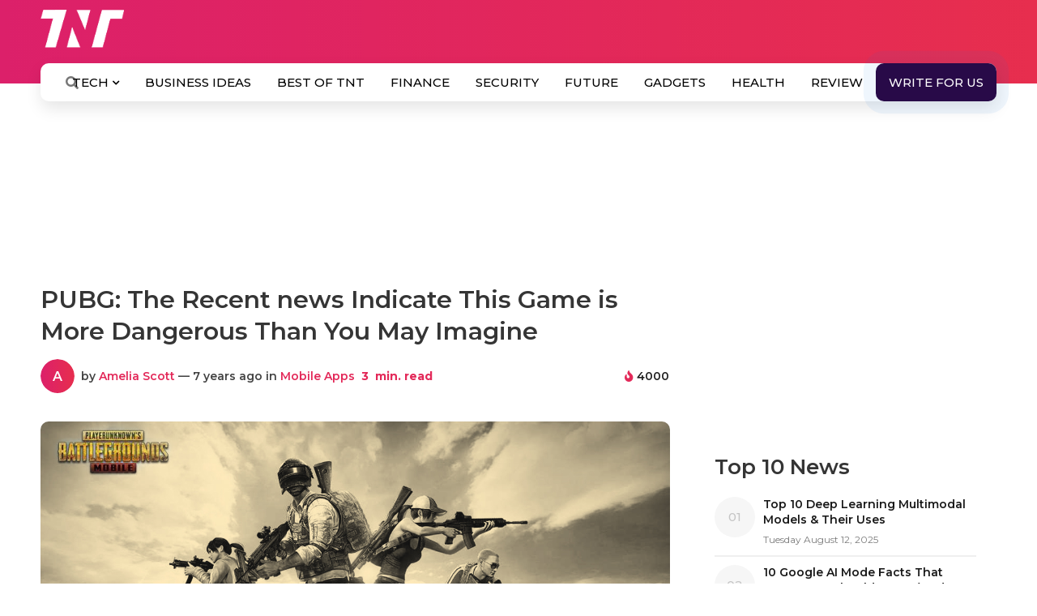

--- FILE ---
content_type: text/html; charset=UTF-8
request_url: https://www.the-next-tech.com/wp-admin/admin-ajax.php
body_size: 59
content:
{"post_id":6267,"counted":false,"storage":[],"type":"post"}

--- FILE ---
content_type: text/html; charset=utf-8
request_url: https://www.google.com/recaptcha/api2/anchor?ar=1&k=6Le5cLIZAAAAAGenpXK2wGO5ub-2i42fnHpyGExp&co=aHR0cHM6Ly93d3cudGhlLW5leHQtdGVjaC5jb206NDQz&hl=en&v=PoyoqOPhxBO7pBk68S4YbpHZ&theme=light&size=normal&anchor-ms=20000&execute-ms=30000&cb=ndxhp5f7uimb
body_size: 49558
content:
<!DOCTYPE HTML><html dir="ltr" lang="en"><head><meta http-equiv="Content-Type" content="text/html; charset=UTF-8">
<meta http-equiv="X-UA-Compatible" content="IE=edge">
<title>reCAPTCHA</title>
<style type="text/css">
/* cyrillic-ext */
@font-face {
  font-family: 'Roboto';
  font-style: normal;
  font-weight: 400;
  font-stretch: 100%;
  src: url(//fonts.gstatic.com/s/roboto/v48/KFO7CnqEu92Fr1ME7kSn66aGLdTylUAMa3GUBHMdazTgWw.woff2) format('woff2');
  unicode-range: U+0460-052F, U+1C80-1C8A, U+20B4, U+2DE0-2DFF, U+A640-A69F, U+FE2E-FE2F;
}
/* cyrillic */
@font-face {
  font-family: 'Roboto';
  font-style: normal;
  font-weight: 400;
  font-stretch: 100%;
  src: url(//fonts.gstatic.com/s/roboto/v48/KFO7CnqEu92Fr1ME7kSn66aGLdTylUAMa3iUBHMdazTgWw.woff2) format('woff2');
  unicode-range: U+0301, U+0400-045F, U+0490-0491, U+04B0-04B1, U+2116;
}
/* greek-ext */
@font-face {
  font-family: 'Roboto';
  font-style: normal;
  font-weight: 400;
  font-stretch: 100%;
  src: url(//fonts.gstatic.com/s/roboto/v48/KFO7CnqEu92Fr1ME7kSn66aGLdTylUAMa3CUBHMdazTgWw.woff2) format('woff2');
  unicode-range: U+1F00-1FFF;
}
/* greek */
@font-face {
  font-family: 'Roboto';
  font-style: normal;
  font-weight: 400;
  font-stretch: 100%;
  src: url(//fonts.gstatic.com/s/roboto/v48/KFO7CnqEu92Fr1ME7kSn66aGLdTylUAMa3-UBHMdazTgWw.woff2) format('woff2');
  unicode-range: U+0370-0377, U+037A-037F, U+0384-038A, U+038C, U+038E-03A1, U+03A3-03FF;
}
/* math */
@font-face {
  font-family: 'Roboto';
  font-style: normal;
  font-weight: 400;
  font-stretch: 100%;
  src: url(//fonts.gstatic.com/s/roboto/v48/KFO7CnqEu92Fr1ME7kSn66aGLdTylUAMawCUBHMdazTgWw.woff2) format('woff2');
  unicode-range: U+0302-0303, U+0305, U+0307-0308, U+0310, U+0312, U+0315, U+031A, U+0326-0327, U+032C, U+032F-0330, U+0332-0333, U+0338, U+033A, U+0346, U+034D, U+0391-03A1, U+03A3-03A9, U+03B1-03C9, U+03D1, U+03D5-03D6, U+03F0-03F1, U+03F4-03F5, U+2016-2017, U+2034-2038, U+203C, U+2040, U+2043, U+2047, U+2050, U+2057, U+205F, U+2070-2071, U+2074-208E, U+2090-209C, U+20D0-20DC, U+20E1, U+20E5-20EF, U+2100-2112, U+2114-2115, U+2117-2121, U+2123-214F, U+2190, U+2192, U+2194-21AE, U+21B0-21E5, U+21F1-21F2, U+21F4-2211, U+2213-2214, U+2216-22FF, U+2308-230B, U+2310, U+2319, U+231C-2321, U+2336-237A, U+237C, U+2395, U+239B-23B7, U+23D0, U+23DC-23E1, U+2474-2475, U+25AF, U+25B3, U+25B7, U+25BD, U+25C1, U+25CA, U+25CC, U+25FB, U+266D-266F, U+27C0-27FF, U+2900-2AFF, U+2B0E-2B11, U+2B30-2B4C, U+2BFE, U+3030, U+FF5B, U+FF5D, U+1D400-1D7FF, U+1EE00-1EEFF;
}
/* symbols */
@font-face {
  font-family: 'Roboto';
  font-style: normal;
  font-weight: 400;
  font-stretch: 100%;
  src: url(//fonts.gstatic.com/s/roboto/v48/KFO7CnqEu92Fr1ME7kSn66aGLdTylUAMaxKUBHMdazTgWw.woff2) format('woff2');
  unicode-range: U+0001-000C, U+000E-001F, U+007F-009F, U+20DD-20E0, U+20E2-20E4, U+2150-218F, U+2190, U+2192, U+2194-2199, U+21AF, U+21E6-21F0, U+21F3, U+2218-2219, U+2299, U+22C4-22C6, U+2300-243F, U+2440-244A, U+2460-24FF, U+25A0-27BF, U+2800-28FF, U+2921-2922, U+2981, U+29BF, U+29EB, U+2B00-2BFF, U+4DC0-4DFF, U+FFF9-FFFB, U+10140-1018E, U+10190-1019C, U+101A0, U+101D0-101FD, U+102E0-102FB, U+10E60-10E7E, U+1D2C0-1D2D3, U+1D2E0-1D37F, U+1F000-1F0FF, U+1F100-1F1AD, U+1F1E6-1F1FF, U+1F30D-1F30F, U+1F315, U+1F31C, U+1F31E, U+1F320-1F32C, U+1F336, U+1F378, U+1F37D, U+1F382, U+1F393-1F39F, U+1F3A7-1F3A8, U+1F3AC-1F3AF, U+1F3C2, U+1F3C4-1F3C6, U+1F3CA-1F3CE, U+1F3D4-1F3E0, U+1F3ED, U+1F3F1-1F3F3, U+1F3F5-1F3F7, U+1F408, U+1F415, U+1F41F, U+1F426, U+1F43F, U+1F441-1F442, U+1F444, U+1F446-1F449, U+1F44C-1F44E, U+1F453, U+1F46A, U+1F47D, U+1F4A3, U+1F4B0, U+1F4B3, U+1F4B9, U+1F4BB, U+1F4BF, U+1F4C8-1F4CB, U+1F4D6, U+1F4DA, U+1F4DF, U+1F4E3-1F4E6, U+1F4EA-1F4ED, U+1F4F7, U+1F4F9-1F4FB, U+1F4FD-1F4FE, U+1F503, U+1F507-1F50B, U+1F50D, U+1F512-1F513, U+1F53E-1F54A, U+1F54F-1F5FA, U+1F610, U+1F650-1F67F, U+1F687, U+1F68D, U+1F691, U+1F694, U+1F698, U+1F6AD, U+1F6B2, U+1F6B9-1F6BA, U+1F6BC, U+1F6C6-1F6CF, U+1F6D3-1F6D7, U+1F6E0-1F6EA, U+1F6F0-1F6F3, U+1F6F7-1F6FC, U+1F700-1F7FF, U+1F800-1F80B, U+1F810-1F847, U+1F850-1F859, U+1F860-1F887, U+1F890-1F8AD, U+1F8B0-1F8BB, U+1F8C0-1F8C1, U+1F900-1F90B, U+1F93B, U+1F946, U+1F984, U+1F996, U+1F9E9, U+1FA00-1FA6F, U+1FA70-1FA7C, U+1FA80-1FA89, U+1FA8F-1FAC6, U+1FACE-1FADC, U+1FADF-1FAE9, U+1FAF0-1FAF8, U+1FB00-1FBFF;
}
/* vietnamese */
@font-face {
  font-family: 'Roboto';
  font-style: normal;
  font-weight: 400;
  font-stretch: 100%;
  src: url(//fonts.gstatic.com/s/roboto/v48/KFO7CnqEu92Fr1ME7kSn66aGLdTylUAMa3OUBHMdazTgWw.woff2) format('woff2');
  unicode-range: U+0102-0103, U+0110-0111, U+0128-0129, U+0168-0169, U+01A0-01A1, U+01AF-01B0, U+0300-0301, U+0303-0304, U+0308-0309, U+0323, U+0329, U+1EA0-1EF9, U+20AB;
}
/* latin-ext */
@font-face {
  font-family: 'Roboto';
  font-style: normal;
  font-weight: 400;
  font-stretch: 100%;
  src: url(//fonts.gstatic.com/s/roboto/v48/KFO7CnqEu92Fr1ME7kSn66aGLdTylUAMa3KUBHMdazTgWw.woff2) format('woff2');
  unicode-range: U+0100-02BA, U+02BD-02C5, U+02C7-02CC, U+02CE-02D7, U+02DD-02FF, U+0304, U+0308, U+0329, U+1D00-1DBF, U+1E00-1E9F, U+1EF2-1EFF, U+2020, U+20A0-20AB, U+20AD-20C0, U+2113, U+2C60-2C7F, U+A720-A7FF;
}
/* latin */
@font-face {
  font-family: 'Roboto';
  font-style: normal;
  font-weight: 400;
  font-stretch: 100%;
  src: url(//fonts.gstatic.com/s/roboto/v48/KFO7CnqEu92Fr1ME7kSn66aGLdTylUAMa3yUBHMdazQ.woff2) format('woff2');
  unicode-range: U+0000-00FF, U+0131, U+0152-0153, U+02BB-02BC, U+02C6, U+02DA, U+02DC, U+0304, U+0308, U+0329, U+2000-206F, U+20AC, U+2122, U+2191, U+2193, U+2212, U+2215, U+FEFF, U+FFFD;
}
/* cyrillic-ext */
@font-face {
  font-family: 'Roboto';
  font-style: normal;
  font-weight: 500;
  font-stretch: 100%;
  src: url(//fonts.gstatic.com/s/roboto/v48/KFO7CnqEu92Fr1ME7kSn66aGLdTylUAMa3GUBHMdazTgWw.woff2) format('woff2');
  unicode-range: U+0460-052F, U+1C80-1C8A, U+20B4, U+2DE0-2DFF, U+A640-A69F, U+FE2E-FE2F;
}
/* cyrillic */
@font-face {
  font-family: 'Roboto';
  font-style: normal;
  font-weight: 500;
  font-stretch: 100%;
  src: url(//fonts.gstatic.com/s/roboto/v48/KFO7CnqEu92Fr1ME7kSn66aGLdTylUAMa3iUBHMdazTgWw.woff2) format('woff2');
  unicode-range: U+0301, U+0400-045F, U+0490-0491, U+04B0-04B1, U+2116;
}
/* greek-ext */
@font-face {
  font-family: 'Roboto';
  font-style: normal;
  font-weight: 500;
  font-stretch: 100%;
  src: url(//fonts.gstatic.com/s/roboto/v48/KFO7CnqEu92Fr1ME7kSn66aGLdTylUAMa3CUBHMdazTgWw.woff2) format('woff2');
  unicode-range: U+1F00-1FFF;
}
/* greek */
@font-face {
  font-family: 'Roboto';
  font-style: normal;
  font-weight: 500;
  font-stretch: 100%;
  src: url(//fonts.gstatic.com/s/roboto/v48/KFO7CnqEu92Fr1ME7kSn66aGLdTylUAMa3-UBHMdazTgWw.woff2) format('woff2');
  unicode-range: U+0370-0377, U+037A-037F, U+0384-038A, U+038C, U+038E-03A1, U+03A3-03FF;
}
/* math */
@font-face {
  font-family: 'Roboto';
  font-style: normal;
  font-weight: 500;
  font-stretch: 100%;
  src: url(//fonts.gstatic.com/s/roboto/v48/KFO7CnqEu92Fr1ME7kSn66aGLdTylUAMawCUBHMdazTgWw.woff2) format('woff2');
  unicode-range: U+0302-0303, U+0305, U+0307-0308, U+0310, U+0312, U+0315, U+031A, U+0326-0327, U+032C, U+032F-0330, U+0332-0333, U+0338, U+033A, U+0346, U+034D, U+0391-03A1, U+03A3-03A9, U+03B1-03C9, U+03D1, U+03D5-03D6, U+03F0-03F1, U+03F4-03F5, U+2016-2017, U+2034-2038, U+203C, U+2040, U+2043, U+2047, U+2050, U+2057, U+205F, U+2070-2071, U+2074-208E, U+2090-209C, U+20D0-20DC, U+20E1, U+20E5-20EF, U+2100-2112, U+2114-2115, U+2117-2121, U+2123-214F, U+2190, U+2192, U+2194-21AE, U+21B0-21E5, U+21F1-21F2, U+21F4-2211, U+2213-2214, U+2216-22FF, U+2308-230B, U+2310, U+2319, U+231C-2321, U+2336-237A, U+237C, U+2395, U+239B-23B7, U+23D0, U+23DC-23E1, U+2474-2475, U+25AF, U+25B3, U+25B7, U+25BD, U+25C1, U+25CA, U+25CC, U+25FB, U+266D-266F, U+27C0-27FF, U+2900-2AFF, U+2B0E-2B11, U+2B30-2B4C, U+2BFE, U+3030, U+FF5B, U+FF5D, U+1D400-1D7FF, U+1EE00-1EEFF;
}
/* symbols */
@font-face {
  font-family: 'Roboto';
  font-style: normal;
  font-weight: 500;
  font-stretch: 100%;
  src: url(//fonts.gstatic.com/s/roboto/v48/KFO7CnqEu92Fr1ME7kSn66aGLdTylUAMaxKUBHMdazTgWw.woff2) format('woff2');
  unicode-range: U+0001-000C, U+000E-001F, U+007F-009F, U+20DD-20E0, U+20E2-20E4, U+2150-218F, U+2190, U+2192, U+2194-2199, U+21AF, U+21E6-21F0, U+21F3, U+2218-2219, U+2299, U+22C4-22C6, U+2300-243F, U+2440-244A, U+2460-24FF, U+25A0-27BF, U+2800-28FF, U+2921-2922, U+2981, U+29BF, U+29EB, U+2B00-2BFF, U+4DC0-4DFF, U+FFF9-FFFB, U+10140-1018E, U+10190-1019C, U+101A0, U+101D0-101FD, U+102E0-102FB, U+10E60-10E7E, U+1D2C0-1D2D3, U+1D2E0-1D37F, U+1F000-1F0FF, U+1F100-1F1AD, U+1F1E6-1F1FF, U+1F30D-1F30F, U+1F315, U+1F31C, U+1F31E, U+1F320-1F32C, U+1F336, U+1F378, U+1F37D, U+1F382, U+1F393-1F39F, U+1F3A7-1F3A8, U+1F3AC-1F3AF, U+1F3C2, U+1F3C4-1F3C6, U+1F3CA-1F3CE, U+1F3D4-1F3E0, U+1F3ED, U+1F3F1-1F3F3, U+1F3F5-1F3F7, U+1F408, U+1F415, U+1F41F, U+1F426, U+1F43F, U+1F441-1F442, U+1F444, U+1F446-1F449, U+1F44C-1F44E, U+1F453, U+1F46A, U+1F47D, U+1F4A3, U+1F4B0, U+1F4B3, U+1F4B9, U+1F4BB, U+1F4BF, U+1F4C8-1F4CB, U+1F4D6, U+1F4DA, U+1F4DF, U+1F4E3-1F4E6, U+1F4EA-1F4ED, U+1F4F7, U+1F4F9-1F4FB, U+1F4FD-1F4FE, U+1F503, U+1F507-1F50B, U+1F50D, U+1F512-1F513, U+1F53E-1F54A, U+1F54F-1F5FA, U+1F610, U+1F650-1F67F, U+1F687, U+1F68D, U+1F691, U+1F694, U+1F698, U+1F6AD, U+1F6B2, U+1F6B9-1F6BA, U+1F6BC, U+1F6C6-1F6CF, U+1F6D3-1F6D7, U+1F6E0-1F6EA, U+1F6F0-1F6F3, U+1F6F7-1F6FC, U+1F700-1F7FF, U+1F800-1F80B, U+1F810-1F847, U+1F850-1F859, U+1F860-1F887, U+1F890-1F8AD, U+1F8B0-1F8BB, U+1F8C0-1F8C1, U+1F900-1F90B, U+1F93B, U+1F946, U+1F984, U+1F996, U+1F9E9, U+1FA00-1FA6F, U+1FA70-1FA7C, U+1FA80-1FA89, U+1FA8F-1FAC6, U+1FACE-1FADC, U+1FADF-1FAE9, U+1FAF0-1FAF8, U+1FB00-1FBFF;
}
/* vietnamese */
@font-face {
  font-family: 'Roboto';
  font-style: normal;
  font-weight: 500;
  font-stretch: 100%;
  src: url(//fonts.gstatic.com/s/roboto/v48/KFO7CnqEu92Fr1ME7kSn66aGLdTylUAMa3OUBHMdazTgWw.woff2) format('woff2');
  unicode-range: U+0102-0103, U+0110-0111, U+0128-0129, U+0168-0169, U+01A0-01A1, U+01AF-01B0, U+0300-0301, U+0303-0304, U+0308-0309, U+0323, U+0329, U+1EA0-1EF9, U+20AB;
}
/* latin-ext */
@font-face {
  font-family: 'Roboto';
  font-style: normal;
  font-weight: 500;
  font-stretch: 100%;
  src: url(//fonts.gstatic.com/s/roboto/v48/KFO7CnqEu92Fr1ME7kSn66aGLdTylUAMa3KUBHMdazTgWw.woff2) format('woff2');
  unicode-range: U+0100-02BA, U+02BD-02C5, U+02C7-02CC, U+02CE-02D7, U+02DD-02FF, U+0304, U+0308, U+0329, U+1D00-1DBF, U+1E00-1E9F, U+1EF2-1EFF, U+2020, U+20A0-20AB, U+20AD-20C0, U+2113, U+2C60-2C7F, U+A720-A7FF;
}
/* latin */
@font-face {
  font-family: 'Roboto';
  font-style: normal;
  font-weight: 500;
  font-stretch: 100%;
  src: url(//fonts.gstatic.com/s/roboto/v48/KFO7CnqEu92Fr1ME7kSn66aGLdTylUAMa3yUBHMdazQ.woff2) format('woff2');
  unicode-range: U+0000-00FF, U+0131, U+0152-0153, U+02BB-02BC, U+02C6, U+02DA, U+02DC, U+0304, U+0308, U+0329, U+2000-206F, U+20AC, U+2122, U+2191, U+2193, U+2212, U+2215, U+FEFF, U+FFFD;
}
/* cyrillic-ext */
@font-face {
  font-family: 'Roboto';
  font-style: normal;
  font-weight: 900;
  font-stretch: 100%;
  src: url(//fonts.gstatic.com/s/roboto/v48/KFO7CnqEu92Fr1ME7kSn66aGLdTylUAMa3GUBHMdazTgWw.woff2) format('woff2');
  unicode-range: U+0460-052F, U+1C80-1C8A, U+20B4, U+2DE0-2DFF, U+A640-A69F, U+FE2E-FE2F;
}
/* cyrillic */
@font-face {
  font-family: 'Roboto';
  font-style: normal;
  font-weight: 900;
  font-stretch: 100%;
  src: url(//fonts.gstatic.com/s/roboto/v48/KFO7CnqEu92Fr1ME7kSn66aGLdTylUAMa3iUBHMdazTgWw.woff2) format('woff2');
  unicode-range: U+0301, U+0400-045F, U+0490-0491, U+04B0-04B1, U+2116;
}
/* greek-ext */
@font-face {
  font-family: 'Roboto';
  font-style: normal;
  font-weight: 900;
  font-stretch: 100%;
  src: url(//fonts.gstatic.com/s/roboto/v48/KFO7CnqEu92Fr1ME7kSn66aGLdTylUAMa3CUBHMdazTgWw.woff2) format('woff2');
  unicode-range: U+1F00-1FFF;
}
/* greek */
@font-face {
  font-family: 'Roboto';
  font-style: normal;
  font-weight: 900;
  font-stretch: 100%;
  src: url(//fonts.gstatic.com/s/roboto/v48/KFO7CnqEu92Fr1ME7kSn66aGLdTylUAMa3-UBHMdazTgWw.woff2) format('woff2');
  unicode-range: U+0370-0377, U+037A-037F, U+0384-038A, U+038C, U+038E-03A1, U+03A3-03FF;
}
/* math */
@font-face {
  font-family: 'Roboto';
  font-style: normal;
  font-weight: 900;
  font-stretch: 100%;
  src: url(//fonts.gstatic.com/s/roboto/v48/KFO7CnqEu92Fr1ME7kSn66aGLdTylUAMawCUBHMdazTgWw.woff2) format('woff2');
  unicode-range: U+0302-0303, U+0305, U+0307-0308, U+0310, U+0312, U+0315, U+031A, U+0326-0327, U+032C, U+032F-0330, U+0332-0333, U+0338, U+033A, U+0346, U+034D, U+0391-03A1, U+03A3-03A9, U+03B1-03C9, U+03D1, U+03D5-03D6, U+03F0-03F1, U+03F4-03F5, U+2016-2017, U+2034-2038, U+203C, U+2040, U+2043, U+2047, U+2050, U+2057, U+205F, U+2070-2071, U+2074-208E, U+2090-209C, U+20D0-20DC, U+20E1, U+20E5-20EF, U+2100-2112, U+2114-2115, U+2117-2121, U+2123-214F, U+2190, U+2192, U+2194-21AE, U+21B0-21E5, U+21F1-21F2, U+21F4-2211, U+2213-2214, U+2216-22FF, U+2308-230B, U+2310, U+2319, U+231C-2321, U+2336-237A, U+237C, U+2395, U+239B-23B7, U+23D0, U+23DC-23E1, U+2474-2475, U+25AF, U+25B3, U+25B7, U+25BD, U+25C1, U+25CA, U+25CC, U+25FB, U+266D-266F, U+27C0-27FF, U+2900-2AFF, U+2B0E-2B11, U+2B30-2B4C, U+2BFE, U+3030, U+FF5B, U+FF5D, U+1D400-1D7FF, U+1EE00-1EEFF;
}
/* symbols */
@font-face {
  font-family: 'Roboto';
  font-style: normal;
  font-weight: 900;
  font-stretch: 100%;
  src: url(//fonts.gstatic.com/s/roboto/v48/KFO7CnqEu92Fr1ME7kSn66aGLdTylUAMaxKUBHMdazTgWw.woff2) format('woff2');
  unicode-range: U+0001-000C, U+000E-001F, U+007F-009F, U+20DD-20E0, U+20E2-20E4, U+2150-218F, U+2190, U+2192, U+2194-2199, U+21AF, U+21E6-21F0, U+21F3, U+2218-2219, U+2299, U+22C4-22C6, U+2300-243F, U+2440-244A, U+2460-24FF, U+25A0-27BF, U+2800-28FF, U+2921-2922, U+2981, U+29BF, U+29EB, U+2B00-2BFF, U+4DC0-4DFF, U+FFF9-FFFB, U+10140-1018E, U+10190-1019C, U+101A0, U+101D0-101FD, U+102E0-102FB, U+10E60-10E7E, U+1D2C0-1D2D3, U+1D2E0-1D37F, U+1F000-1F0FF, U+1F100-1F1AD, U+1F1E6-1F1FF, U+1F30D-1F30F, U+1F315, U+1F31C, U+1F31E, U+1F320-1F32C, U+1F336, U+1F378, U+1F37D, U+1F382, U+1F393-1F39F, U+1F3A7-1F3A8, U+1F3AC-1F3AF, U+1F3C2, U+1F3C4-1F3C6, U+1F3CA-1F3CE, U+1F3D4-1F3E0, U+1F3ED, U+1F3F1-1F3F3, U+1F3F5-1F3F7, U+1F408, U+1F415, U+1F41F, U+1F426, U+1F43F, U+1F441-1F442, U+1F444, U+1F446-1F449, U+1F44C-1F44E, U+1F453, U+1F46A, U+1F47D, U+1F4A3, U+1F4B0, U+1F4B3, U+1F4B9, U+1F4BB, U+1F4BF, U+1F4C8-1F4CB, U+1F4D6, U+1F4DA, U+1F4DF, U+1F4E3-1F4E6, U+1F4EA-1F4ED, U+1F4F7, U+1F4F9-1F4FB, U+1F4FD-1F4FE, U+1F503, U+1F507-1F50B, U+1F50D, U+1F512-1F513, U+1F53E-1F54A, U+1F54F-1F5FA, U+1F610, U+1F650-1F67F, U+1F687, U+1F68D, U+1F691, U+1F694, U+1F698, U+1F6AD, U+1F6B2, U+1F6B9-1F6BA, U+1F6BC, U+1F6C6-1F6CF, U+1F6D3-1F6D7, U+1F6E0-1F6EA, U+1F6F0-1F6F3, U+1F6F7-1F6FC, U+1F700-1F7FF, U+1F800-1F80B, U+1F810-1F847, U+1F850-1F859, U+1F860-1F887, U+1F890-1F8AD, U+1F8B0-1F8BB, U+1F8C0-1F8C1, U+1F900-1F90B, U+1F93B, U+1F946, U+1F984, U+1F996, U+1F9E9, U+1FA00-1FA6F, U+1FA70-1FA7C, U+1FA80-1FA89, U+1FA8F-1FAC6, U+1FACE-1FADC, U+1FADF-1FAE9, U+1FAF0-1FAF8, U+1FB00-1FBFF;
}
/* vietnamese */
@font-face {
  font-family: 'Roboto';
  font-style: normal;
  font-weight: 900;
  font-stretch: 100%;
  src: url(//fonts.gstatic.com/s/roboto/v48/KFO7CnqEu92Fr1ME7kSn66aGLdTylUAMa3OUBHMdazTgWw.woff2) format('woff2');
  unicode-range: U+0102-0103, U+0110-0111, U+0128-0129, U+0168-0169, U+01A0-01A1, U+01AF-01B0, U+0300-0301, U+0303-0304, U+0308-0309, U+0323, U+0329, U+1EA0-1EF9, U+20AB;
}
/* latin-ext */
@font-face {
  font-family: 'Roboto';
  font-style: normal;
  font-weight: 900;
  font-stretch: 100%;
  src: url(//fonts.gstatic.com/s/roboto/v48/KFO7CnqEu92Fr1ME7kSn66aGLdTylUAMa3KUBHMdazTgWw.woff2) format('woff2');
  unicode-range: U+0100-02BA, U+02BD-02C5, U+02C7-02CC, U+02CE-02D7, U+02DD-02FF, U+0304, U+0308, U+0329, U+1D00-1DBF, U+1E00-1E9F, U+1EF2-1EFF, U+2020, U+20A0-20AB, U+20AD-20C0, U+2113, U+2C60-2C7F, U+A720-A7FF;
}
/* latin */
@font-face {
  font-family: 'Roboto';
  font-style: normal;
  font-weight: 900;
  font-stretch: 100%;
  src: url(//fonts.gstatic.com/s/roboto/v48/KFO7CnqEu92Fr1ME7kSn66aGLdTylUAMa3yUBHMdazQ.woff2) format('woff2');
  unicode-range: U+0000-00FF, U+0131, U+0152-0153, U+02BB-02BC, U+02C6, U+02DA, U+02DC, U+0304, U+0308, U+0329, U+2000-206F, U+20AC, U+2122, U+2191, U+2193, U+2212, U+2215, U+FEFF, U+FFFD;
}

</style>
<link rel="stylesheet" type="text/css" href="https://www.gstatic.com/recaptcha/releases/PoyoqOPhxBO7pBk68S4YbpHZ/styles__ltr.css">
<script nonce="cifn2MuK2vjCXCPJ4FGx5w" type="text/javascript">window['__recaptcha_api'] = 'https://www.google.com/recaptcha/api2/';</script>
<script type="text/javascript" src="https://www.gstatic.com/recaptcha/releases/PoyoqOPhxBO7pBk68S4YbpHZ/recaptcha__en.js" nonce="cifn2MuK2vjCXCPJ4FGx5w">
      
    </script></head>
<body><div id="rc-anchor-alert" class="rc-anchor-alert"></div>
<input type="hidden" id="recaptcha-token" value="[base64]">
<script type="text/javascript" nonce="cifn2MuK2vjCXCPJ4FGx5w">
      recaptcha.anchor.Main.init("[\x22ainput\x22,[\x22bgdata\x22,\x22\x22,\[base64]/[base64]/[base64]/[base64]/[base64]/UltsKytdPUU6KEU8MjA0OD9SW2wrK109RT4+NnwxOTI6KChFJjY0NTEyKT09NTUyOTYmJk0rMTxjLmxlbmd0aCYmKGMuY2hhckNvZGVBdChNKzEpJjY0NTEyKT09NTYzMjA/[base64]/[base64]/[base64]/[base64]/[base64]/[base64]/[base64]\x22,\[base64]\\u003d\\u003d\x22,\x22S8Odwo4cK8Oow45VwonDj8O8c3M4SsKrw5hJQMKtVWLDucOzwrlTfcOXw7/CggDCpjY8wqUkwpNTa8KIf8KgJQXDu3R8ecKHwofDj8KRw6bDlMKaw5fDuCvCsmjCuMKowqvCkcKLw5vCgSbDqMKbC8KPVWrDicO6wo3DosOZw7/Cp8OIwq0HSsKCwql3RSI2wqQVwqIdBcKXwovDqU/Dr8KBw5bCn8OuLUFGwr43wqHCvMKSwoktGcKyDUDDocOGwobCtMOPwofCsz3DkyLCkMOAw4LDoMOfwpsKwpVQIMOfwpIfwpJce8OjwqAeYsK+w5tJWcKkwrVuw5hAw5HCnDrDjgrCs1PCncO/OcK4w7FIwrzDuMOQF8OMCT4XBcKKZQ55TsOOJsKeb8OyLcOSwqfDqXHDlsKFw6DCmCLDnyVCehrCsjUaw7tAw7Y3wr7CpRzDpTfDlMKJH8OawpBQwq7DvcKrw4PDr2hEcMK/B8Kbw67CtsO3HQFmFHHCkX4/woPDpGl0w67CuUTCh21Pw5MNG1zCm8OJwqAww7PDjEl5EsK6EMKXEMKDYR1VGsKrbsOKw7t/[base64]/PFZDwrTCkH5Ww4XDp8OyScObw6DCgcOqXEACNsOnwoUfQcOFSHM5N8O5w5LCk8OPw4nCvcK4PcKQwqA2EcKYwoHCihrDlcO4fmfDoioBwqtDwr3CrMOuwpl4XWvDucOjFhxQLGJtwpPDvlNjw5DCvcKZWsOnFWx5w4YyB8Kxw5TClMO2wr/CnsONW1R0LDJNFXkGwrbDiWNccMOjwp4dwoldOsKTHsKMAMKXw7DDlMKkN8O7wpTCrcKww64yw5kjw6QLT8K3bhlXwqbDgMOywrzCgcOIwo/DhW3CrX3DtMOVwrFmwr7Cj8KTdMKOwph3WcOnw6TCsiUoHsKswp4sw6sPwr7DrcK/wq9qL8K/XsKDwoHDiSvCpUPDi3RYbzssP1jChMKcO8OeG2ptHlDDhCF/EC0kw6Mnc2/[base64]/CicODw7HCm8OwworCi3TDr25wwp/DucKPNg12XB/[base64]/wqVIacOFD8O3BAIPwprCm8Kswr3Dmyxaw6Qbw6PCkMKewo8FVcOfw4bComTCu3zDvMOuw4NhasKGwqcFw5TDo8Kdwp/CihHCoxohF8OCwr1FRcObMsKzdGh3WmMgw77DhcKNElEyD8K8wr0lwo1jwpI4IG0XbmNTP8KCbMOXw6vDlcKIwpXCuUfDkcOcFsKvIMOiL8KTw6zCmsKaw7DCom3CjCg0ZkhMSQzDuMOpbcKgccKnGMOjwpU4LT95elfDmF3Ct3QPwrLDhEE9J8KHwo/ClMKnw4NHwoZaw5/DoMOIwrLCk8OdbMKjw7fCjcOFwrgkaDHCsMKFw73CucKCKWjDq8O+wqLDkMKIJQ3DoxkHwqJSO8O/[base64]/MsKCwozCjcK2w5dZw7LCrsKrw7paQMKefsORJcOjw7TCqX3Cs8O6AhnDv3PCmUMXwq/CssKkIcOowqMFwqoMPEYiwpgzG8K8w6U3A0UCwrMEwqPDhW7CgcKxP0Ykw7XCghhRC8OXwo/DusO+wrrCkkPDgsK0ag1vworDuFV7EcOUwopswprClcOKw49awpFxwqHCp2JdTB7Cs8OULCNmw5rCvsKRDxRawrDCmlXCoisoCTrCvVg9PznCg2XCqih4JEHCqMO9w6zClRzCjnsuLsOcw6UWIMO2wrB9w7PCsMOQEg91wp3CgWrCqS/[base64]/DqBLDh2gtF8O2PyLDlMO+wpvCmHEWwozDhilfPsOIDwcuWxjCisK1wr5GX3bDlMOqwpDCnsK/wrwlwozDocODw6TDlHPDosK3w5vDqx/[base64]/ChwDCrsKHIMKaFQXDjMOIJ8KPw75wMDPDmEDDhDvCrQA7wqPCsTs5wonCqcK4woNxwohYHlXDj8KEwrsvQVcSTcO7w6jDlsKme8OSDMKew4MlcsO/wpfDhsKFDQFxw77CryB9KRJnw4fCqcOKDsOOVhTCjXA/wqlkA2XCr8OSw58YexNPJMO5wpFDXsKkdsKmwpxrw5R7bjfCmk9WwqnCg8KMG20Kw5M/w7UQScKOw77CkkTDmsOAeMOXw57CpQZSBBvDjsOkwpbCm3TDs0t8w5lHEW/Cm8Onwr4bRMOYAcK2AVVnwpPDgXw5wqZYOF3DlMOHDEoXwq4Tw6TCpMOBwow9wqPCrsKAbsKHw5kuTS1vCxlPbcOTEcOCwqg1w4wMw5d0RsO+Pw1gJWY6w5vCr2vCrsOGAFI2UGlMw7/ChUNcO3FPNWnDjFfCjDQjdEAvwpXDi0rCpRdlYWwmfXIPR8KTw7szTw3CisKIwoEswo4ueMOYBMOpOjZNJMOEw51Zw4MLw7bDvsOxSMKQS2XDhcO2dsK3wr/Ck2dMw5zDoRHClxXCl8Kzw5XDtcOTw5w/w5FtViodwqp8YQ1Nw6TDuMOEOsOIw7fDu8KAwpwDKsKQTS0Bw65sf8Kzw4BkwpZxc8Kmwrdmw5YYw5rChMOtBAnDgCnCs8Osw5TCqnR4PMOUw4jDoghFS1PDiVdOw554M8Ksw5cXQDzDpsO/D08tw6VjNMOVw47DusOKMcKWacOzw43DvsO8FzlhwrxBPMOLccKDw7bDkU/DqsO9w6LDqlQaS8OcezjDvzpJw6ZMaylxw6/ClEsHw5/CrMO5w5IfX8K8wq3Do8K/AcKPwrjDk8OCwqjCrx/[base64]/DmTDCocOew7M9w4zDt8KUwq3Cn1rCi8OZwr/CqMOBw7oYLFrDuyzDgxwaTXLCpnsMw6sQw7PCplfCkXzCk8K+w5DCoSAIwovCtcKxwrMRQsO9wq9kIVLDuGMDWsKdw5wgw5PCjsO9woDDisOpDijDqMKhwonCsBDDgMKPZ8KHw6LDkMKlw4DCjAwdZsK1Ymlcw5hywohuwpIGw7xIw4/[base64]/wo9+BgVYwojCkcKzCsOewoR3wq3CgMOmVcOGdAI3wooARsKJwqLCpRXCsMOsQ8OjfV/DlV1eJMKTwp0qwrnDv8OqLxBgA2RjwpRiwqwLGcKzw6klwqfDsmVIwoHClHFkwrLCjhNqVsOjw7jDjMKiw6HDuihcBVXCnMOdXihyY8K4IHvDj3XCocO5f3TCtSYiJ0fDnAzCl8OZwp7DgsODMTbCoSYTwpXCog4wwpfClsO/[base64]/CvsO0wr04XcKFKmfDmcKuLcOQeSPCtkTDlMK+fQRnKBbDkcOfRWXCu8O8wovCgRTCgwjCk8OAwoxPAgcgMMO/SlRaw7kmw5luVMKKw7hDUGPDuMOfw5/DlMKPeMOGw5hQXw7DkXzCncK9UsOSw5TCgMKmwrnCpMK9wobCj2g2w4kofjzCgQtxJ3TDlAHCmMKew6jDlVcIwrBNw70DwrkTUsOWTsOQBSXDtcKVw6hsJxBGQsOtCzktb8KJwoh5RcObC8O/LsKcWg3DmmBYPcKzw5RbwqXDvsKvwrbCn8KnUT4CwoRsE8ODw6bDvcK9BcKkJsOVw7R5w4sRwpvDh1vCusKvLmEfRU/Dp3/Ct2QLQUVQflLDpw/DoHrDqcO+VCAIWsKYw7DCuVrDlhHDu8KDwr7CpMOmwo1Iw59WCnXDoX7CjDDDuQDDrwfCnMOUYsKTWcOFw4DDoDo9XHXDusOPwq50wrgHQR/DrBd7XVFVw4JgBEN0w5Qnwr7Dv8OZwpF8ecKKwqVbFkNJfmnDscKEFcKVWsOiATppwq5QKsKSTmxEwqcRw61Fw6nDpcOpw4ctbArCvsKPw5HCiARmFhd2WcKLGkXCocKZwptZecOVfU0SScOjbMOtw545OEVqc8OaSC/Dl0DCqsKawp/CocO4Y8OBwpsAw7/DvMK0GzvDr8Kzd8OmACdRVsO3F27CsCg/w7nDvx3DsVHCtS/[base64]/ClAvCtCVhwrdpwqrDjAPCtcKHGMOZwqvCpiYTwoLDjlQ9MsKnbR0hw5VIwocOw6ABw6xwa8OFe8OJC8O0PsOOb8O4wrbDk2PCgAvCkcKXwpvDtMKof0/DoisvwqnCqMO/wrHCrMKlHDxpwo5owpnDoCgrGsOBw4HCuzk+wrppw4QFYcOhwqPDnUYXf0teKMKrI8OmwrI7EsOnenHDj8KKCMOeH8OQwoc6QsO6aMKbw4pQaxrCiA/DpDZuw6V9cX/DgcKlIMK1w5kEVcOCCcKdbUnDrMOsFMKKw7/CpcK8O08Xw6VUwq7CrTNEwq7DnSB7w4vCmcOkAHoxfTweRMO+E3nCqjNnWUxNGjrDo3XCu8OyBlknw45PF8OPIcKwYsOnwpNKwprDp1oEYATCpUpUUDVrw79UbnXCjcOBL2/ClGZHwoUfaSgyw4rDuMOJw4jCo8OBw49Lw5nCnhthwqrDkMOhw6vCn8O5QSl7QsOqWwfCocKIJ8OPPDHDnAQpw77Du8O+w6XDjcKHw7wQecOmDCDDv8OVw4cDw6/[base64]/DtAdrYMK8fiLCoMOwwpjCi8O7wonCs3pGH8OuwowyLBHCuMOmwqMsMTgsw7bCkcKnMsOjw4RbZiDCv8K8wqsZwrNSCsKgw6XDucKawpHDrMOjRl/DlGF4NkjDn2xKVGk/ecOJwrY8OMK2FMKgb8OlwpgOScK0w70rMsOGLMKYb3p/w6jDtMKaM8OZamcBHcOPZ8O1wpnCvxIscyVuw6V1wo/CgcKYw4h5DMODOsKDw681woDCk8ORwp9NecOUecOkOHPCo8KLw5cZw7NNAmZiecKawqAjw5cSwpkUUsKgwpkywpN1GsOfGsOEw6MzwpXCrn/CrcKUw4jDpMO3Iko+dsOoUDbCqsKvwrNuwqLDlcOcFcK6wovCkcO0wr1jbsOUw41mZTfDjxEoQ8K/w5fDj8OAw7kRYVPDjCTDu8ODchTDrR5uAMKhcmHChcOwSMOHA8ObwrRDe8OVw5LCosOOwrPDhwRvJAHDhD83w50wwoYfecKSwoXChcKQwrggw5TCsws5w6TCusO4w6nDtFdWwpMEwqEOE8Ktw7/DoibCkXrDmMKdBMKYw6rDlcKNMMO3wpbCh8OYwr8yw7xOUH/DrsKDFT5/wqHCjMOxwqvDgcKAwqFVwoPDscObwpAJw4DDssONwoPCpsOhXj0eVQHDh8KhEcKwSSvDpRUwa2nCqTU1woDCmBnDksOtwrYiw7sAcBw4e8KPwopyMQB5w7fCoBYuwo3Di8OXSmYuwo4Pwo7DocOwBsK/w63Ci0Avw73DssOBU23CgsK+w4XCuRQleE1Ow6guCMKCXHzCoTrCv8O9HsOfJMOKwp7DpzfCucOTbMKFwrPDnsKHIcOAwp1mw7TDkwNQccKvw7VePy/CtULDjMKBw7bDhMO7w69wwq/Cnlw9CsOEw7lfwp1jw7ZUw43CisKxEMKhw4DDh8KgDmQQCSrDt1NvK8K6wqVLWWobc2jDk1rCtMK/w7Yvd8K9w7sSIMOCw7jDj8KjccO1wrV2wqcswqzCtWHCvC/[base64]/Li4kw6fCoMOjJxDDg8KFwq/[base64]/CjMO/eDRJw5JpwrNcw4TCinzCpMKpKMOVw7vDrSw0woVAwoswwohUwoLCuWzDj2/Dolddw53DvsO4wqHDoQ3CssO3w5PCulfCrTjDoBTDnMOBAFDDokTCucOdwqvCgMOnAMKvAcO8PsORA8Kvw5LCl8OIw5bCnEwJcwkfcjNKUsKoW8OGw7zDnMKowpxjw7XCrnUNGsK+DwJlK8OZfkNNw6QdwookPsKwdsO3TsK7SsOLXcKCw5MUPF/Ct8O2w5Z6T8O2wr13w7bDjmTCtsKFwpHDjsK3w4vCmMOpw6AUwrxuV8OIwpd1WhvDisOBBsKsw747wrjCrwbDksKnw5jCpTvDsMKVMxEaw7zDtCkhZzFdSRloWhJewo/DslN9WsOBXcOtViUzSsOHwqDDi1UXfijCiFp3YUFyODnDlCXDpirClFnCmcKZH8OZasKyHcK4JMKsTH4aPBt+J8KYP1Qnw5zCv8ODWcKDwqlQw7Qqw5/DgsOzwpE3wpPDgEPCncO+McKYwphgYSkKMRjCpmxdMxDDqlvDpkU8w5gYw4HCgmcycsOVOMOLc8KAw4bDsHhyNVXCrMOqw4Ytw6QRw4rCvsOHwpQQTWsoKcKndcKJwrpLw4NDwqg5FMKUwqNWw5N1woAXw4jDosOIesOEfxA4w7jCtMOREsOSLDjCkcOOw5/DqcKewoYgdcKzwrTCmn3DvsKZw7TCh8OFBcO+w4TCgsOELMO2wq3DvcOwL8KYwp1JTsKywojCqcOCQ8OwM8OwPgHDoXcAw7MswrDCocKOJcOQw5rDv04ewrHCksKMw4htXWvCl8OMSsK2wrHCvkHCnAYzwrkSwr1Ew7txOErCtHxXwr3CjcOWM8KFBD/DgMOywrkXwq/DgxB5w6xzPCDDpFbDhSk/wpofwpcjw51/[base64]/w5kkw7khGMOmfMKyw7/DuMK3QMKMwrAPw57Dp8KBGwxNF8K/LiTCt8ORwphpw650wo4CwpLDucO+dsKZw77DpMKCwpkHMDjDl8KgwpTCiMK/GStmw6nDrsK6HFDCrcOgworDhcOaw7HCjsOawocRwoHCqcKoY8OkTcO3Ni7DkXjCpsKrHS/CtMOuwqPDg8OpUW82Lj4qw6lJwqZpw7NSwp55IWHCqXTDuxPCn20tesOJPDU/w4sFwqHDnRTCi8OUwqpAZsOlSHLCgiXDhcKAEQvDnmfCkxAiGsKLc1cdbF/DvsOgw4c0wo0/[base64]/[base64]/CtMKjTsKfDnVKYGkNVBxmw65HfcKKKMOzw43CpsOKwrfDpi3DtsK3DXPDvEfCucOMwq1XGyVFwrx6w5xhw7LCscOKw6DDrsKXZ8OAKHYfwqMOw6UPwq0cw5vDmsORKC/Dq8KLbGfDljDDlArDhsOZwpnCjcObXcKOccOCw4kZEcOPZcK8w6IqclLDqn3Dk8OTw7PDgHxHIcO0wpoYHCQgRQYIw73Ck2nCvW4MCELCrXbDhcKtwo/[base64]/MQxXw6lZMcKKZSYhw5hMw5rDoMOAE8K8Q8KiQg7DocOpQjrCq8OtOTA4RMOKw77Dq3nDhVEzZMKJM2LDiMKDIzBLecKGwp3CocOoC2U6w5jDtS/CgsKdwpvCnMKiwo01woPCkCMOw6V7wr1ow70ddRXCgMKDw6Mew6N8BW8dw6wWFcKTw77DnwNdOcKJdcKZNcKkw4/DssOuP8KQB8KBw63CiQzDnF7Dpj/Ck8Kcwo3CtsK/[base64]/CiVfDrTt/VDEHQGtdwr3DisO8wphRcMKkS8Klw7rDv3LCh8Kvwod2GcKYRFkgw49nw5wXa8O9Jy1jw5QsCMOvcMO4Uh/CmWd9ZsO8LGPDhQ5EIMKpT8Orwo1vLMOWD8OnMcOZwp4WVgFNNz/DuhfCrA/[base64]/[base64]/wrtMF8ObwoXCjXMAw6F3UsOZPjHCh0XDtnQnTFvCn8Oww77Duj4neUMYP8ONwpgRwq9Ow5PDg2spCR3ClxXDusKTGB/[base64]/Chg0UwoB9w4EHNsKEwrASci/[base64]/DomIsw5FRNwTCn33DrMKlUlJYCMKQK8KIw4zDon5ywq/ClxjDgCrDvsO2wrt8b3XCvcKbVjBOwrpnwocKw7PCh8KvDgp8wprCrcKqw6w6YH3DgMOdw5LCnmBHwpTDiMKYFzFDQsO/McOBw4bDuDPDpcOOwrnCh8OTPsOcbcK7KMOow4nCsxrCuzUHwqXCgnRiGx9IwogOMGUKwpDCrG3CqsO/J8OnKMOUc8Oew7bCo8KKT8Krwr3CusO5TsOUw53CjsKoGCPDrwvDoXLDhxIlLAoZw5XDmwLCp8OFw4bCisOuw6pPM8KJwqlAOSkbwplow4EAwqbDmQcywrLCskoJOcOXw43CqsKZfA/Cr8OGN8KZCsO4Dko/YCnDscKGR8Kkw5kBw7nCtF4Vwoozwo7DgMKCZj5TMTtZwp/CrD/DpHjDtHjCn8OCRsKgwrHDtzTCi8ODdRLChzJIw6QBccKswo/Dl8OmN8O4wqrDu8KiCVTDnWzCnCPDp33DviVzw7s4XsKjY8Kgwpp9ecKRwojDusKFw6o4UlTDhsOURRFtFcO/XcOPbhPCiTDCgMO7w6AnDB3Cuwdtw5UREcO1K3FzwobCv8OoCMKowrvCtyBXFsO3fFwzTsKcahbDu8KfalTDlMKqwqpYNMKcw6/DoMOVYXcQUDLDiUxpRMKcYBbCt8OUwr3CgMO4FMKpwppmbsKTVsKAVnYMXD3DsCtSw6MxwprDqcOwJ8OkQMOldEdtUjjCuQ0NwrfDu0zDtyJbXGkww4xVdcKmw4NzehzCl8O0fMKnacODC8OQZnl1PyHDv0vCusO2XMKMIMOEwq/[base64]/wr7CnVUZWTXDvGHDgcOmT8OWwql3wpDDpsOawp7Du8OOE2FEYXTDhXoLwpHCoQkfJMOmRMK/[base64]/GsKXwrzCk8K5WCrCrMK9woXCtUXCsWJCw73DiRoHw69IYSjCjsKawp/DslrCgXDCrMOOwoNZwrxKw6gBwr49wp3DgBc7AMOTT8OPw4nClB5bw51XwpIjEMOHwrXCrTPCm8KtRMO8fMKswr7Dn1HDoipfwojChsOyw7IcwrtKw5LCosKXQBHDmEV/NGbClz/[base64]/wp3Dsgchw6A0KsOTICt/CRXDsMOFORjCpMOgw6NrwqV2wq7Dt8OywqloasOZw45fYhXDkMOvw6A7wpN+esOewpQCD8KxwqfDn3vDtjLDtsOZwrN7JEcAw7wlbMKYbCIFwrVJTcKewqLDuz9jL8OeGMOoXsKBScORMD/Dg2nCkcKcY8KFLmxswppfeCfCp8KEwpg0XsK6F8Knw7XCoVLDuBnCsDcbA8KdNcKKwp/DglvCnCkwW3vDhTZkwrxowqhfwrXDs0DCnsKeNDrDkcKMwqlGDcKkwrPDqWvCpMKWwooLw5dGYMKjI8O5LMK9esKsBcO/bWvDqkvCh8O9w6bDpjvDtWM+w4JVb1/DrMKnw7PDv8O6MBXDjgXDisKjw6XDhS43VcKuw45uw53DngHDr8KIwqk3wq4UdmvDjQ4jXR/[base64]/wpRKw4tkWsKEwqLDunY/JT4Uw6HCuxkQXBPCoi0dwoPChgIIL8KadcK/wr3DpU9Xwqs9w5DCusKIwqnCviU5woFJw4hLwobDkSJww6wfPxAewpkiMsO2wrvDsk0PwrgkNsO8w5LCpMOtwqHDpn44YSUCHgfDnMK7OTvCqQZGQsOUHcOowrM1w7bDksO/[base64]/[base64]/ChGzDjMOnOhjCm38EQQTCisOKY8Oow4cww77DocOew5PChcKAE8OYwoJ8wq7CoSvCicOqwozDssKCw7Mwwrt/ai5tw7MQdcK0MMOGwrUWw5PCvMOUw5FqKh3CusO+w5PCggHDv8KbOcOUw5DDg8Oqw4HChMKnw6/DiA0bImUjAcOtZwnDpy7CtUQLQX1mecO0w6DDusKjV8Kxw7A0LcKbIcKtwqUdwosMYcKqw7YOwobCugQcQ3E4wrTCtX7Dk8KvJ1DCisO/wqA7wrHCoQHDjzRvw5YFJsKQwr4twr1lKXPCtsKLw64RwpTDmQvCoVxQNl7DgMOmBBgOwr0jwqNWZznDnDHDnsKNw6wIw6bDnl8Xw4cAwrpvAGPCj8KkwpYrwq02wqgJwo0Uw6I9wrM8Tjh/wqPCowPDn8KvwrPDjGwEN8KGw5XDtcKqHnNNQm/DlcKdOnTDpsOLQsKtw7HCjQMlHMOkwpx6XMOqw4kCbcKJP8KzZUFLwrbDp8O+wqPCrVMPw7lLwrnDjTvDqcOcflV1w61ww6BKXirDtcOzVkXCiDcowpFdw6w8ecO0VCQQw4TCtMKRDcKfw4tfw7JvdjstUTbDi3FxH8O1PgTChcOPRMKGClAZdsKfBsOEw63DlW/DvsOqwr0ww75EOl1/w4bChhEfHcO/wrI/wqvCr8KUEEssw6TDsQt8wr3DnRVwB1XCu27DosOCY2l3w6TDnsOew7smwq7DlnzCrDPCpHLDmHcpBATCv8O3w7kRNsOeHQR4wqoSw4gMwqTDki0CAcOew4fDtMOtwoXDgMKQZcKpccOqXMOYRcOkRcKMwozCm8Kyb8KUZ0VTwrnCkMKjIMKNT8OXRh/[base64]/[base64]/ClsOEGwsDeAwBw7k7WsKiwrrCp8OzwqtmBsO+ECo0wpjChzl/[base64]/CkcOOc8O3L8OCwoDDszHDuATDtsO/[base64]/Co8KQwqzCr1LDgCTDs8KUwp9FwrzClcKvETrCjTzCviHDicORwrLCjifDhncgw5gWGsOud8Ocw67DlhHDhjzCvgvDqhksAEtQw607wrTCoQc+bMOCA8O9w41jUzAwwrAnMl7DpjLDocOxw57CksOOwqYJw5J/wotzLcO0wo4Vw7PDl8KLw61YwqjCkcKFBcOibcOeXcOZGil/woI0w7p+HsOywoYjbzzDg8K+G8KmZwjCp8OHwpPDhijCvMK3w7Y2wo8ywoBsw7rDuTB/BsKLdUteH8Kjw5tOAkU2wrvCuUvCgRpOw6TDuULDg1XCpUkCwqEewoDCoDplBkLDjjLCqcK/w797w716NcKMw6bDoW3DocOzwol3w73DrcObwrTDgB3DscKlw7cFS8OodwzCrcOWw55cYn8sw6cGSsOTwrHCp3/[base64]/wq/DnMOmw5drGXUPLcOqBBctYgEQwrjCqcKTc3h1ZixWK8K/wrUTw696w55twq0lw6nDrh0nCsOXw4E1VMOlwp7CmA0ww57DtHbCs8KUM0rCqsOiVAYbwqpewo9/w6xqW8KoO8OfKFjCs8OBMMKUQwo5QcOnwo4Zw519E8ORZ1wZwpnCiigKL8KoMHvDlkvDh8Klw5PDjmAHYsOGFMKnGFTDosOqLDjDocKfYGzCg8K5QmnDlMKsPQPCsCPDngrCqzvDuW/CqBknwrrCvsOPZ8Klw7YXw5FkwoTCgMKNEHd5IDV/wr/CjsKOw5sewojDpGTCuDE1Gx7ChcKBVgXDucKII0nDtsKfHFbDnyvDl8KSCz/[base64]/SHHCmsKGGW1OeMK+fcOgGHfCtG02w45MGFLDiVk+D27DvcK+PMO4wp/Dh1E1woEiw5wTwqbCui4FwoXDg8K/w79kwqPDjMKfw7ceWcOBwobCpAIXfsKPBMOAAB8/w7ZdbRPDsMKURcKbw5M7asKXW1fDhWzDtcOlwrzDhMK+w6R+OsKIDMO4wqTDiMOBw6g7w73Cuw7Dr8O/w7xwVCEQYRQvw5DCicK7QMOoYcKCCBrCgiTCsMKow6YIwpQBF8OEVRd5wr3CicKpHFdFaDrCtsKVCyfCg09UPsOhHMKfdyQtwoLDrcOKwrfDpmk7W8O4w4TCj8Kcw70/w6Rrw71BwqzDjMOKBsOSDMOHw4c6wrhpDcKRIUI+w7bClmAtw4DDsm9AwrHClA3Dg0sew5jClsOTwrsMJw3DssOywqEiF8KEQMKuw7BSHsKbPxElbX3DusKKA8OQJsOSKgNfc8OqMcKGSVVlNXHDocOqw4E8W8OJXQozE2tuw4/CrcOud37DnS7DlizDnCfDocK8woUuMcO1woTCknDCu8OKSU7Dl0kedCBLVcKDRMKHByHCvhoFw74GM3fCucK9w4fDkMK/CwNZw4LDtW9kdQXCnsOgwpjCr8OMw63DvMKrw5rChcKlwqZQb3fDrcKXLlshC8OgwpMsw4jDscOsw5HDqWDDi8Kkwo7CncKAwrYAfsKjOnDDjsKxe8KsXsO6w7HDvxNAw5FUwoF3UcKmFTzCnsK+w4rChVDDqsO4wpHCmMO7bxEsw4/CucOKwpPDmWB9w4hCccKUw44XPcOZwqZ8wr5Fd1NacXDDqzl/SnBKw6lgwrzDkMKWwqfDoFFRwrVHwp05HFFzworDmcO3XsKNBcKwecKMTWAew5dBw5HDhEDDsibCt1gDJ8KdwqhkN8OCwoxawovDgEPDgF0Gw4rDvcK6w5fCkMO2P8OMwqTDoMKUwppVMMKQWDkpw43CusOswp/[base64]/DmcOeclfCvcK/XsKZHMOCwqzDhMOXMSIPwoHCnQJdRsKPwqABNzDDnUBfw6FMPmd8w7nCgmgHwp/DgMOcc8KgwqHChDPDmnY4w5jCkCJvVg5eHQDDgRpgL8O0dR3DmsOcwpZKRAVrwr0LwoJQEVnCiMKFVHZGITIvw4/[base64]/DmxHDvsK2fcKnwpN+wrzDnhM6aE3DoUnCvV5Id21Vw5/DgljCpcK5KT3CpcO4UMK1bsO/ZF/CiMO5wrzDt8K7UB7CgjjDmlc4w7vDvMKTw6zCksKYwphSUFvCjsKswo8uFcOAw6TCkhTDuMK9w4fDvxNgacOawqVmDcKqwqTDqWJ6NHzCoBUyw6jCg8OKw4JZBxfClDIlw7/CuXRaIATDpDpZb8K0w7p8NcKIMDJ3w5jDqcKgw4fDnMK7w4rDoyLDv8O3wprCqhLDucOfw6XCrcKBw499SyHDuMKXwqLDgMOlPkw8WE/Dj8Oaw6QxWcORUsOkw51Kf8Knw71iwqXCpcO7w6HDpMKcwpnCmHbDjTzCoW/Dg8O4W8KMb8O0KcOewpfDmsORNXjCqFtfwr04wrciw7TCmsOGwrR0wrDDsFA7aHx9wrw2wpDDvC7CkHpQwqvCkwR0NnzDkGplwrDCuhLDncK2HXlhQMKnw4nCrMOgw49eb8Oew4jCqDvCp3vDq184w5hIaV55w6FqwqwOwoAtD8KQaD7DlsKASQ/Djl7CuCzCo8KfZH9uw4nCnsOqfgLDs8K6EsK7wpweecOzw4ArG2ZtflIbw5DCk8K2dcKvw4rCjsOlb8OqwrEXLcKHU3/CgTrCrVvChsOUw4/CjQYBw5ZBOcKDacO6J8KZGcKYXjTDmMOPwrU6LzXDrgd9w6vCqypiw7FkW39ow548w4Rgw5rCmMKGbsKITC0Vw5omFMKCwq7Cq8OjZ0DCnHgMw5pjw4HDs8OvD23Ci8OAW0XDssKGwp/CscO/w5jCg8KDT8OCJwTDmsK9PsKjwpczRgbDtMO1wpYnc8KGwoTDnjshRcK9YcKywpPDscK3DTnDsMKROsKhw7/DllTCnwPDusOOOCgjwojCr8O6ZyUlw6FqwqQpD8OCwppIKsK/wqvDjzLDgywgB8OAw4/Cljtvw4/Cnzh5w6tjw7cVw4YOAGTDvSPDj0rDncOBRsOdMcK8wpzCpcOrwqdpwpLCq8KzSsOcw6BOwoFyeTQPEhE6wp/CocKnOgDDo8KkdMK1FcKgP2rCtcOFw4zDs2IYaiHDgsK2G8OQwoMKaRzDkkpDwrHDuTjCrFzDhMO6YcOUCHLDiD/DvT3Di8OFw5TCgcOLwofDjA0ywpDDiMK1GcOHwotxVcK+bsKbwqcaJsK5wrtnZcKsw6LCjzokCUXCpMOOU2gOw4sMw7TCv8KTBcOTwoBpw6TCv8OOKUpaVcOCNcO1w5nCkl/CqMK6w4/Cv8OzIcOfwoLDgMK/[base64]/wpnClRQAwroFBz7CkzbCliYpHMOSFDDDkzPDimbDm8KDfsKibWTCjsOPIQoxd8ONW2zCrcKKZsObaMO8wolpbw/DpMOeH8OkPcOKwobDl8KowrXDmmPDhFw2GsODP2bDpMKAwqgQw4rChcOawqDCtSAHw50mwojCg2jDpS94Nyh+F8O8wpfDtcODWsOTIMO7WcKNMiNbVxFoBsOuwr5lWXrDisKgwr/[base64]/Dkml/wowGwrPDhkjDhsKRw7ZQDx7DjTTChcKsFMOdw5R7w6EHF8Otw7nDgHbDixLCq8Owa8OHRlrDsBkOAsKVOxI4w7fCrsOiCQ/[base64]/DgsKmZU3DsQFhG8KlwpjCiFPDtcKHw45zQwHCqsOJwpnDlnA0w7zDqHjDvMO8wpbCnD3DhhDDssKcw5A3K8KVA8Ktwrs4GnLCtQ11T8OywqVwwq/DgSPDvXvDjcOpwpvDi0DCocKOw7jDicKiEEtBNMKrwqzCmcOSU1jDkn/CmcKteXXDqMK5asOHw6TDpn3CisKpwrPChzMjw48BwqrDk8OVwrvCjzZmfi3Ci1DDucK4ecKCEFEeITACK8K0wrBlwrzCqVMkw6V3wqpgHFEmw5EOAB/Ctz/DuQZSw6p3w7rCtsO4YMKXLlkCwqTDo8KXQVlLw7sXw6pKIArDnMObw4ckeMO3wp/CkTFSN8OZwpTDkEkXwoBgDcKFfGvCi37Cs8Oww4d7w5/CosKkwrnCncOmclbDrMKDwrJTFMKaw5bCnVZxwplSFwQiw5Z8wqvDjMOmeS8kw7txw5TDg8OeOcOfw5Zaw68sH8KJwoIFwpvDgDFqJQRFwr86w7/[base64]/Dl8OcwrpPwotZK151DyNJw4TCrMOUw69BJz/DklvDnMKzw47DjXPCq8OTGXvCksKuJ8KFFsKvwpzDuFPCpMKhw4HCs1jDqMOQw4fDrcOGw7VRw5Z0T8ObcQHCh8Kzwo/CiWLCnsOHw4jDvTg+CMOiw7XDiD/CqWTCgsKhDVHCuyzCvcOKWijCpUptBcKZwpbDtRkychXCqsKLw6EOClYywqfDtDPDilxdJ3dKw43CjCk9TmBgLSDCuURXwpnDqg/CrzLDrcOjwrXDok9hwpxsRMKsw73CpsK2w5DDv39Qwqp7wo7DusOBPXJbw5fDuMOKwr/DhBrCnMO6fA1cwpwgfy09w6/Duj0kw7hGw5gMUcKrUEdkwpQLDcKHw4cRAcO3wrvDkcOYw5cSw5LCqcKUT8KKwo/CpsKTE8O2EcKJw54Fw4TDny9RSE3CqA9QEDTDr8OCwqHDpMObw5vDg8KYwonDvEhsw4fCmMKQw6vDgGIQA8KcJS42QmbDmSLDoRrCn8K3D8KmQEBJU8OawpxwCsKVC8Ouw61MA8K6w4HDm8O8wrp9QWgkIXk4w4jCkRc6FcObZ1/DmsKbX2zCk3XCkcO9w7s5w5rDhMOkwrInTsKEw79awp/CuGHCscOqwooMQsOKbQbDpMO2dgRHwoV4RkXDpMK+w5rDsMOMwoUsesK8PQ8nw4kLwq1Mw7rDi2cjHcOZw4nDtMONw43Ct8K3wpHDji8TwqTCjcOxw5JWF8K7wodVw4LDtz/Ct8KZwonCpldpw6tlwo3CoQ7CkMKAwpx+dMOawrDDoMKnV1HClRFtwp/Clk0ETMOuwpQgRmfDlsK1XWPDsMOadsKMMcOqA8KtAVrCpcO/wp7Ct8KVw4XCuAxzwrN+w4NuwowdYsKvwr52J2TCi8KEb2DCpgV/[base64]/CrMK6w7sVwop0PA9kQMOBwqXDuBIew6TDtcKtScOHw57Dn8KCwo/CscKrwqXDjMO2wqPCk0/Cj0/CpcK9w5xKPsKsw4UYOCXCjjspZk7DmMOFScOJF8O3w77ClABidMOsDnDDp8OvRcKhw7E0w55Cwq0kG8ODw50MfMKcd2hCwpVqw5PDhRPDvVsuJXHCsF/[base64]/wpUYwp3CpDfCscOdVXvDhkhVRxLDmcOawqrCo8KATghnw7jCvcKqwrt7w6wew5J7Iz7DsmXDsMKSwqTDpsOHw7Ehw5zDg0vDoCwBw6fChsKhU1wmw7Qaw63CjngIK8OGQ8OICsOoYMOXw6bCqFTDhcK3wqDCqVUKacO7JcO/OFDDlAJBbsKeSsK7w6fDpCMfUCjCkMK1wrXCmsKwwphKJh7Dj1HCgUAHHldiwqZgFsOswrfDgMK5wofDgMO1w5XCssKIJsKRw7YnEcKiJkk5SVjCgsKRw5onw5sjwq4zQ8Ohwo3DilB3wqAqO2Z5wrgLwpdGB8KbTMORw5jCrcOtw61Uw7zCrsK2wqzDlsO3Fy/DsSnDnU0ldBUhD0PCo8KWTsKeIMOZUcOiFcKyf8OMdMKuw7LDlCtyasKhbz4Nw4LCtjHCtMObwonCoQfCtB0Hw5Ifwo3Dp146wrDDp8KiwqvDjjzDhHjDvWHCq2kWwqzCmlYMaMKPYw/[base64]/DujJNw5BqwrLDrxPDjkbCtcObw5fCk8KUK8OVwpjDkDYKwpolwo53w4hef8O2w5RULl1yB1jDkFbCrsKKw5rCr0HCnMKzE3fDrMKdw4LClsKUw73CvsKbw7E4woEWwq4UShZpw7VxwrIfwqTDnQ/CoG5NIRtiwprDlwApw6jDo8Khw7fDuhxgM8KSw6M1w4DCjsOYdsOcPCjCkDnCu2vCljwpw5hYwrfDtz1wO8OobcKVf8Kaw71mBG5UKEPDtMOzc3chwprCh1zCkzHCqsO9YMOFw6Mrwr9nwoUTw5/Cin3CtwRwfhc8WWLCkBbDpwfDizlkPcOrwoNZw5zDu3/[base64]/ClMKuYMOdAkB+wqMow4rCpsOTw4DDgwAOfU5EACJFw5p6wrU/w48TVcKKwog7wpUowp7CgcOSEsKEXjZgXzbDi8Oww44dFMKmwooVbcKKwpBcAcOoKMOefsO5GcOgwpXDgSLDvcKqWmkucsO+w5hwwo/CtVFSb8KXwrhQGzjChwIFPgcsaxvDu8Kbw6zCpVPCn8K7w6g/w4NTwot1JsOdwoF/[base64]/[base64]/w7BOwqHCicOsw77CjiJLw7QMAMOyZcKlV8OoaMO/UAfCj1F0SAQPwqzCqMONJMODJBjClMKPW8OVwrFzwqfDs2nCmMK9wp/CrgjCr8KawqbDslXDlnHDlcO7w57Dh8KVAcOYDcK2wqZ/JcK0wq0iw67CicKabcOQw4LDont2woTDiT0Iw5tbwojClwoDwqDDo8OZw5J6LMOyW8OhRxTChQpKBHwFQMKqTMK9w6onF07DjE/Dgl7DncOewpfDmywXwoDDiFfCuzzCtsKjTcOTcMK1wq3DjcOxTMOcw7XCkcK/ccKhw61JwqM2AMKBa8OScsOCw7cHVm/ChMOxw5LDiExFDUDClcOUesOaw5paOsK6woTDpcK2woHDqcKswo7CnS3CiMKtaMKJJcKSfsOywpEHDcKdwr8jwq1Gw64eCjfDtsK/HsOFCT/Cn8KEw57DgAkTwpQhLlQmwpnDswvClMKWw78Nwo98NHvCgMO1Z8O7XzUvZ8O3w4bClz7Du1LCv8KndMK0w6REw73CoCJpw5gDwrbDm8ONbD0aw6tMXsKGAMOlLmhnw6zDr8ORbwdewqXCjE8Fw41ELsKewo5iwqdRw5QjJ8Knw5ssw6MeXw1qdcO6wrQPwp/[base64]/w4bChsKUw4vCvsOyw7/CqzgLwptRw4nDiMOrwqzDl0bCocOzw7lfCAAiHBzDhlVNODHDuAPDkSx2dsOYwo/DvXXCqX1LOMKAw7xLCcKfMi7Cs8KYwod5KcOvCi3CssOdwoHDvcOKwoDCtw3Chhc+aRM1w5bDkMOhGMKzPVR7A8OLw7E6w7bCqMOfw7/DosO3w5rDuMKHNATCskQQw6pSw5bDhcObewvCrH4TwoQzw5XDl8O/[base64]/DisOsw4lHw4TDj0DDsnbDvwPDocOvWkR6L101aHIMc8O6w4hdF1ElTsOsM8OQOcOTw4VgBGUSdQR8wrTCkMObdHM6OwHDlMKiw4o9w6zCuihJw6shdk8iXcKAwqIJEMKpAH9vwozDpMKFwqA+wqQEw5ENDsOww77Ct8OhPMOsRm1Iwr/Cj8Oow5LCrk/[base64]/[base64]/DisKGw7JGDwDCnxAqwqFwwppZEcKvwpTCuDs1YsOewo0dwpLDlRvCv8OhDMKdM8KMBE3DkSfCoMOIw5TCnxUyWcO0w4XChcOaPXLDnMOJwrovwr/DsMOJPMONwr/CkMKDw7/CiMKQw5zDscOnDMOOw63Dj1RkIGHCvcK+w5bDisO1EzQdAsKkZGBBwqJqw4LDqcOWwovCi3bCpkIhw7FZFMK8HMOEX8KHwo0VwqzDkUEyw6tswrnCucK9w4oQw5VjworDgMK4ABADwqlhEMOsW8O9XMO4WXvDjygrbMOTwrrDn8Otwqkqwq4swp5jw5ZmwpEnIl/[base64]/AGJpdcKLesKLIMOJwrzCpcK3wp/DlsK9WEYpw7JbKcOkwqnCpCoca8ODXcOMXMOjwrfCqcOqw7bDqGw6VMOtB8KkXlQHwqTCo8K3MMKmaMOsWmoDw47ClS0oLgswwq3CnyTDqMKzwpPDvnPCu8KSPBjCo8OmPMKiwqvCunBpW8OnD8KbYsKZOsOAw7rCgn/Dp8KRZnM+w6cwGcO1SHtZA8OuJcKkw6LCusKjwpDCtcK/[base64]/[base64]/CjsKOJcKhw74Kw7VlRMOZaxHDt8O6wo9rw7TCnsKuw6vDs8KuFBfDrsKVPFHCnVHCqG7CrMKGw6oKRsOVTWpnIBZqH2www4HCnQQBw7DDkkrDqsOwwqsAw5fCqVpPI0PDiGQ/G2PCnS4pw7YfBj/CncO/wqrCuRxcw6hDw5zDscKGw4fCi3vCrcKMwootwrLCucOBXMKCMAtRwp0BQMKmI8K2GiFFeMKxwpHCsB/[base64]/CrUHCrWXCkRbCmQdow45SGsKpwqJhdSBfRHMnw4FAw7UXwqPCnxdwdMKEL8KsY8KGwr/[base64]/[base64]/CqMKlMUrCvWjCkMKew4wpwq/DhcKdA8KPBVvCrcONNHQ\\u003d\x22],null,[\x22conf\x22,null,\x226Le5cLIZAAAAAGenpXK2wGO5ub-2i42fnHpyGExp\x22,0,null,null,null,1,[21,125,63,73,95,87,41,43,42,83,102,105,109,121],[1017145,826],0,null,null,null,null,0,null,0,1,700,1,null,0,\[base64]/76lBhnEnQkZnOKMAhnM8xEZ\x22,0,0,null,null,1,null,0,0,null,null,null,0],\x22https://www.the-next-tech.com:443\x22,null,[1,1,1],null,null,null,0,3600,[\x22https://www.google.com/intl/en/policies/privacy/\x22,\x22https://www.google.com/intl/en/policies/terms/\x22],\x22WJCW01I0vvuzyxBc7ZuWbuW8pxDVHXk0sX6TsEeBHZ4\\u003d\x22,0,0,null,1,1768996951772,0,0,[187,227],null,[143],\x22RC-JoxN8C0j1WZSgQ\x22,null,null,null,null,null,\x220dAFcWeA6IdxL_8qVmb_8G8kPsk3_CXu32VGvZblC7RZ4mAMxJcQvdIJ3654u_I4mOUz1ASck_RhoF7VGgXc3Qd3HQ0f8xDTNqfg\x22,1769079751733]");
    </script></body></html>

--- FILE ---
content_type: text/html; charset=utf-8
request_url: https://www.google.com/recaptcha/api2/aframe
body_size: -269
content:
<!DOCTYPE HTML><html><head><meta http-equiv="content-type" content="text/html; charset=UTF-8"></head><body><script nonce="LfYBCBYb4fUj-hMJqkw8mA">/** Anti-fraud and anti-abuse applications only. See google.com/recaptcha */ try{var clients={'sodar':'https://pagead2.googlesyndication.com/pagead/sodar?'};window.addEventListener("message",function(a){try{if(a.source===window.parent){var b=JSON.parse(a.data);var c=clients[b['id']];if(c){var d=document.createElement('img');d.src=c+b['params']+'&rc='+(localStorage.getItem("rc::a")?sessionStorage.getItem("rc::b"):"");window.document.body.appendChild(d);sessionStorage.setItem("rc::e",parseInt(sessionStorage.getItem("rc::e")||0)+1);localStorage.setItem("rc::h",'1768993353624');}}}catch(b){}});window.parent.postMessage("_grecaptcha_ready", "*");}catch(b){}</script></body></html>

--- FILE ---
content_type: text/css
request_url: https://www.the-next-tech.com/wp-content/themes/colormag/css/media.css?ver=5.8.2
body_size: 6598
content:
#page {width: 100%; }
@media screen and (max-width: 1820px)
{  
	.main_heading{font-size: 32px;}
	.headpost_right_inner .main_heading{font-size: 22px;}
	.helpSTitle { font-size: 32px;}
}

@media screen and (max-width: 1700px)
{  
	#wp-megamenu-primary>.wpmm-nav-wrap ul.wp-megamenu>li>a{padding: 12px 14px; font-size: 15px;}
	.menumain_perent {padding-top: 22px;}

	.menu_submenus{ padding-right: 240px; max-width: 1140px; }
	.blogPosts__img img{ min-height: 95px; max-height: 95px; }
	.menu_tnt>ul>li.subms>a:before{ right: 2px; }
	.menu_tnt>ul>li>a:after { height: 47px; }
	.wpmm-grid-post-img{ height: 130px; }
	.leftHelfBox_Desc { padding: 30px;}
	.profile_box_desc_side h6 { font-size: 18px;}

}

@media screen and (max-width: 1600px)
{
	.device_search{ display: block; float: right; width: 30px; line-height: 30px; text-align: center; cursor: pointer; margin: 7px -9px 0 0; }
	/*.search-form-top{ position: absolute; left: 0; right: 0; top: 100%; background: #fff; border-top: solid 1px #eee; box-shadow: 0 7px 10px -5px rgba(0, 0, 0, 0.1); display: none;}*/
	.search-wrap{ width: 100%; }
	.search-wrap:before,
	.search-wrap:after{ content: ""; display: block; clear: both; }
	#masthead .search-wrap input.s{ width: 100%; border: 0; border-radius: 0; font-size: 18px; padding: 20px 75px 20px 30px; height: inherit; line-height: normal; outline: none; }
	/*.search-form-top .search-wrap button{ height: 100%; line-height: normal; font-size: 18px; color: #999; width: 70px; }
	.search-form-top .search-wrap button:hover{ color: #444; }*/
	.device_search.shmore .fa-times{ display: inline-block; }
	.device_search.shmore .fa-search{ display: none; }
	#wp-megamenu-primary>.wpmm-nav-wrap ul.wp-megamenu>li.wpmm_mega_menu>ul.wp-megamenu-sub-menu,
	.wp-megamenu-wrap .wpmm-nav-wrap > ul.wp-megamenu > li.wpmm_dropdown_menu ul.wp-megamenu-sub-menu{ margin-top: 18px; }
	.headingtext{ padding: 30px; }
	.title_ofForm .section_titleside span{font-size: 30px;}
	.full_long_side .main_heading,
	.main_heading{ font-size: 28px; }
	.headpost_right_inner .headingtext{ padding: 15px; }
	.heading_post_date{ padding-top: 5px; }
	.section_titleside,
	.business_leftside .main_heading{ font-size: 30px; }
	.business_leftside .headingtext{ padding: 25px; }
	.business_rightside_one .headingtext{ padding: 18px; }
	.texhmultipal_box .headingtext{ padding-left: 18px; padding-right: 18px; padding-top: 18px; }
	.texhmultipal_box .main_heading{ font-size: 20px; }
	#content .post .article-content .entry-title {font-size: 28px;}
	.related-posts-main-title{font-size: 24px;}
	#respond h3#reply-title{font-size: 24px;}
	#wp-megamenu-primary{ padding-right: 20px; }
}

@media screen and (max-width: 1400px)
{
	.menu_tnt{ margin-right: 5px; }
	.menu_submenus {padding-right: 230px; max-width: 1100px; }
	.wpmm-grid-post .wpmm-grid-post-img-wrap .post-in-image a{font-size: 11px!important;}
	.wpmm-vertical-tabs-nav{width: 25%;}
	.wpmm-vertical-tabs-content{width: 75%;}
	.social_share_sect ul li a{ padding-right: 15px ;padding-left: 15px; }
	.social_share_sect ul li{ margin-right: 5px; }
	
}
@media screen and (max-width: 1300px)
{
	#wp-megamenu-primary>.wpmm-nav-wrap ul.wp-megamenu>li>a {  font-size: 14px;    padding: 12px 12px;	}
	.headpost_right_first {height: 179px;}
	.headpost_right { height: 368px;}
	.headpost_left { height: 368px;}
	.image_partofdark img {height: 100%; min-width: 100%; object-fit: cover; -webkit-object-fit: cover; }
	.image_partofdark {    height: 100%;}
	.headpost_left_inner {height: 100%; }
	.headpost_right_first:last-child {margin-bottom: 0px; }
	.bannerside_addDes_Inn .main_heading{font-size: 32px;}
	.bannerside_addDes_Inn p{font-size: 16px;}
	.bannerside_add img{min-height: 300px;}
	.helpSTitle {font-size: 24px; }
	.leftHelfBox_Desc p {font-size: 16px; }
	.soTit p { font-size: 16px;}
	.SeprateConnect p, .soTit h4 {font-size: 32px;}
	.related-posts-main-title{ font-size: 22px; }
	.entry-content ul.wpuf_packs .wpuf-sub-desciption li, ul.wpuf_packs .wpuf-sub-desciption li {padding-left: 34px!important;}
	.confused-btn a {font-size: 20px; padding: 11px 28px;}
}

@media screen and (max-width: 1280px)
{
	#wp-megamenu-primary>.wpmm-nav-wrap ul.wp-megamenu>li ul.wp-megamenu-sub-menu li a{font-size: 13px;}
	.scrollTop{ bottom: 50px; }
}

@media screen and (max-width: 1199px)
{
	.tnt-mobile-menu{display: block;}
	.headpost_right_inner .main_heading {font-size: 16px; }
	.full_long_side .main_heading, .main_heading {font-size: 24px; }
	.themenu_fordesktop #site-navigation #wp-megamenu-primary {display: none; }

	/*-- mobile menu --*/
	.tnt-mobile-menu{position: fixed; top: 0;left: -310px;z-index: 99; background: #dc2069; width: 100%;     padding-top: 59px;
	-webkit-transition: .4s;
    transition: .4s;
   /* -webkit-transform: translateX(100%);
    transform: translateX(100%);*/
    background: -webkit-gradient(linear,left top,right bottom,from(#c09),color-stop(85%,#f42));
    background: linear-gradient(to bottom right,#c09,#f42 85%);
    bottom:0;width: 300px; overflow: auto; -webkit-overflow-scrolling:touch;padding-bottom: 80px; height: 100vh;}
	.tnt-mobile-menu ul#menu-mobile-menu li{display: block;width: 100%;}
	.tnt-mobile-menu ul#menu-mobile-menu li a{display: inline-block;color: #fff;font-size: 18px;font-weight: 500;padding: 10px 20px;display: block;}
	.tnt-mobile-menu ul#menu-mobile-menu li a:hover{color: rgba(255, 255, 255, 0.6);}
	.mobilemenuheader{text-align: right;}
	.mobilemenuheader a#closemenu img{width: 30px;height: 30px;}
	.mobilemenuheader a#closemenu{cursor: pointer;display: inline-block;position: relative;}
	.mobilemenuheader a#closemenu::before{display: none;visibility: hidden;}
	.mobilemenuheader .soial-box{display: inline-block;float: left;}
	.custom-header .top-header-right>.soial-box{display: none;}
	.mobilemenuheader .soial-box li{display: inline-block;margin-right: 18px;}
	.mobilemenuheader .soial-box li a{display: inline-block;color: #fff;font-size: 22px;}

	.mask_menusss{content: ''; position: fixed; left: 0; top: 0; bottom: 0; right: 0; background:#000; z-index: 99; opacity: 0; visibility: hidden; transition: all 0.3s ease-in-out 0s; -webkit-transition: all 0.3s ease-in-out 0s;}
	body.show-nav .mask_menusss{left: 300px; visibility: visible; opacity: 0.7 !important; height: 100vh;}

	.mobilemenuheader{width: 100%;float: left;text-align: right;border-bottom: 1px solid rgba(255, 255, 255, 0.3);padding: 10px 20px;position: absolute;top: 0;right: 0;}
	/*.tnt-mobile-menu::before {content: ''; position: fixed; left: 0; top: 0; bottom: 0; right: 300px; background: rgb(0, 0, 0, 0.5); z-index: 99;display: none;visibility: hidden; }
	body.show-nav .tnt-mobile-menu::before{display: block;visibility: visible;}*/
	.mobiletoggle_icon img{width: 18px;height: 30px; -webkit-filter: grayscale(100%); filter: grayscale(100%);}
	.mobiletoggle_icon {display: inline-block; float: right; margin-top: 6px;cursor: pointer;position: relative;z-index: 1; }
	.device_search {display: inline-block; float: right; width: 30px; margin-top:4px; }
	.show-nav{overflow: hidden !important; height: 100vh;}
	body.show-nav .tnt-mobile-menu{left: 0px;}
	.mobiletoggle_icon{ margin-top: 1px; float: left; opacity: 0.8; }
	.mainheader_logo img{ max-height: 45px; }
	/*-- END mobile menu --*/

	.section_titleside, .business_leftside .main_heading {font-size: 24px; }
	.blog_small_title {font-size: 14px;}

	.footerlink_title {font-size: 18px;} 
	.footer_right_first ul li a {font-size: 14px;} 
	.footer_right .footerCemail ul li a{font-size: 14px;} 

	.middiletitleside{font-size: 24px;padding-bottom: 20px;}

	.paddint_bottom_section{padding-bottom: 30px;}
	.paddint_top_section {padding-top: 30px;}
	.contactdtail_perent .col-sm-7{width: 100%;float: left;}
	.contactdtail_perent .col-sm-5{width: 100%;float: left;margin-top: 30px;}
	.contacton_about{padding-right: 0px;}
	.contactabout_inn{width: 33.333%;}
	.title_ofForm .section_titleside span {font-size: 22px; }
	.section_titleside{padding-bottom: 30px;}
	.ourteamL_flex .col-sm-2 {-webkit-box-flex: 0; -webkit-flex: 0 0 20%; -ms-flex: 0 0 20%; flex: 0 0 20%; max-width: 20%; }
	.authorpage_main .blog_account_right {padding-left: 640px;}
	.authorpage_main .blog_account_left { width: 610px;}
	.scrollTop {bottom: 180px;}
	.tnt-mobile-menu{ padding-bottom: 80px; }
	.tnt-mobile-menu ul#menu-mobile-menu li ul{ padding-left: 0; margin-left: 0 }
	.tnt-mobile-menu ul#menu-mobile-menu li ul li a{ font-weight: 300; font-size: 15px; }
	.tnt-mobile-menu ul#menu-mobile-menu li.writeforus_link a{ color: #000 }

	.mainheader_logo{ width: 100%; text-align: center;  }
	.mainheader_logo a{ display: inline-block; position: relative; z-index: 2;}
	.menumain_perent{ width: auto; left: 20px; right:20px; padding-top: 0; position: absolute; top: 50%; transform: translate(0, -50%); -webkit-transform: translate(0, -50%); }
	/*.search-form-top{ margin-top: 16px;left: -20px; right: -20px;padding-left: 0; }*/
	#masthead .search-wrap input.s{ padding-left: 20px }
	.topbar_login{ padding-left: 20px; padding-right: 20px; }
	.right_topbar span a{ font-size: 14px; }
	.device_search,
	.mobiletoggle_icon{ position: relative; z-index: 3; }
	.show-nav #dpsp-floating-sidebar{ display: none !important; }
	/*.search-form-top .search-wrap button{ font-size: 16px; }*/

	.single_right{ width: 35%; }
	.single_left{ width:65%; }
	.fixed-header{ z-index: 99; }
	.single_left .entry-content h2{ font-size: 20px; }
	.profile_desc_side h4{ font-size: 28px; }
	.profile_desc_side{ padding-left: 104px; }
	#site-navigation .inner-wrap{ width: 100%; }
	.soTit h4 sup {font-size: 80%; font-weight: 400; display: inline-block; vertical-align: top; line-height: 1; position: initial; }
	.soTit p sup{ font-size: 80%; font-weight: 400; display: inline-block; vertical-align: baseline; line-height: 1; position: initial; }
	.social_share_sect ul li{ margin-right: 3px; }

	.footerSocialIcon ul li a{ font-size: 24px; }
	.footerSocialIcon ul li{ margin-right: 16px; }

	.entry-content ul.wpuf_packs h3:after, .entry-content ul.wpuf_packs h3:after { top: 14px !important; right: -182px !important; height: 166px !important; }
	.entry-content ul.wpuf_packs h3:after, .entry-content ul.wpuf_packs h3:after { top: 7px !important; right: -182px !important; }

}

@media screen and (max-width: 1190px)
{
	.inner-wrap { width: 100%;}
}

@media screen and (max-width: 991px)
{
	.headingtext {padding: 30px 15px; }
	.videosection_side .col-sm-8{width: 100%;margin-bottom: 30px;float: left;}
	.videosection_side .col-sm-4{width: 100%;float: left;}
	.latestnews_box {width: 50%;} 
	.latestnews_story .col-sm-3{width: 40%;}
	.latestnews_story .col-sm-9{width: 60%;}
	.latestnews_story .col-sm-3 .latestnews_box {width: 100%; }
	.lateststory_blog_medium .row .col-sm-4 {-webkit-box-flex: 0; -webkit-flex: 0 0 50%; -ms-flex: 0 0 50%; flex: 0 0 50%; max-width: 50%; }
	.mycustom_footer .col-sm-4{width: 100%;float: left;margin-bottom: 30px;}
	.mycustom_footer .col-sm-8{width: 100%;float: left;}
	.footer_right{padding-left: 0px;}
	.bottombar .menu-bottom-footer-menu-container ul li a {font-size: 12px; }
	.bottombar .col-sm-6 span .textwidget p {font-size: 10px; }

	.contactabout_inn{width: 50%;}
	.single_right{width: 40%;}
	.single_left{width: 60%;}

	.SeprateConnect .main_heading {font-size: 20px;} 
	.SeprateConnect p, .soTit h4 {font-size: 32px;} 

	.titleLeftside { width: 260px;}
	.descrightside { padding-left: 260px;}
	.titleLeftside { font-size: 24px;}

	.socialBSideMianInn .socialBFrist,.socialBSideMianInn .socialBSecond,.socialBSideMianInn .socialBThird {-webkit-box-flex: 0; -webkit-flex: 0 0 33.333%; -ms-flex: 0 0 33.333%; flex: 0 0 33.333%; max-width: 33.333%; }
	.socialBSideMianInn .socialBfourth {-webkit-box-flex: 0; -webkit-flex: 0 0 100%; -ms-flex: 0 0 100%; flex: 0 0 100%; max-width: 100%; }
	.partnerslogo_lists ul li{width: 32.333%;}
	.ourteamL_flex .col-sm-2 {-webkit-box-flex: 0; -webkit-flex: 0 0 25%; -ms-flex: 0 0 25%; flex: 0 0 25%; max-width: 25%; }
	.category_topblog_sec .col-sm-6:nth-of-type(1){width: 100%;float: left;margin-bottom: 30px;}
	.category_topblog_sec .col-sm-6:nth-of-type(2){width: 100%;float: left;}
	.category_topblog_sec .inthe_category_right_boxes .col-sm-6{width: 50%;}
	.category_topblog_sec .inthe_category_right_boxes .col-sm-6:nth-of-type(1){margin-bottom: 0px;}

	body.single .single_left {width: 100%;}
	body.single .single_right{width: 100%;padding-left:0px;margin-top: 0px !important;}
	body.single .single_left::after{display: none;}
	body.single .single_right::after{display: none;}
	#content .post .article-content .entry-title {font-size: 24px; }

	.customMy_relatedPost .lateststory_blog_medium .row .col-sm-4 {-webkit-box-flex: 0; -webkit-flex: 0 0 33.333333%; -ms-flex: 0 0 33.333333%; flex: 0 0 33.333333%; max-width: 33.333333%; }
	.authorpage_main .blog_account_right {padding-left: 0px; width: 100%;float: left;}
	.authorpage_main .blog_account_left { width: 100%; float: left;}
	.authorpage_main .blog_account_left_inner::after{display: none;}
	.authorpage_main .blog_account_right::after{display: none;}
	.authorpage_main .profile_blog_realtive_content::after {display: none;}

	.search-results .single_left{width: 100%;}
	.search-results .single_left::after{display: none;}
	.search-results .single_right{width: 100%;}
	.search-results .single_right::after{display: none;}
	.search-no-results .single_left{width: 100%;}
	.search-no-results .single_left::after{display: none;}
	.search-no-results .single_right{width: 100%;}
	.search-no-results .single_right::after{display: none;}
	.model_login_form{padding-right: 0%;}
	.profile_desc_side h4{ font-size: 26px; }

	.feeds_columns{ width: 50%; clear: none; vertical-align: top; display: inline-block; }
	.fb_feeds_with_title + .textwidget{ display: inline-block; vertical-align: top; width: 48%; float: right; clear: none; }
	.fb_feeds_with_title + .textwidget .feeds_columns{ width: 100%; }
	.ctf#ctf {max-height: 350px;}
	.author_clear_content h5,
	.widget_heading_name{ font-size: 18px; }
	.right_topbar span a{ font-size: 12px; }
	.footer_left img.image{ display: none; }
	.footerSocialIcon{ text-align: center; padding: 20px 0; }
	.footerSocialIcon ul li{ margin: 0 20px; }
	.bottombar .col-sm-6 span .textwidget p{ padding-top: 4px; }
	.footerCemail{ padding-bottom: 20px; }
	.single_left .entry-content h2{ font-size: 18px; }
	.section_titleside, .business_leftside .main_heading{ font-size: 22px; }
	.single_right{ width: 100%; padding-left: 0; border-left: 0 }
	.single_left{ width: 100%;border-right: 0 }
	.single_left::after,
	.single_right::after{ display: none; }
	.profile_desc_side h4{ font-size: 24px; }
	.business_rightside_one{ margin-top: 30px; }
	.button_side{ text-align: center; }

	.fb_feeds_with_title{ width: 48%; }
	.fb_feeds_with_title .feeds_columns{ width: 100%; }

	.product-row{ display: block;  }
	.product-row .product-left{ -ms-flex: 0 0 100%; flex: 0 0 100%; max-width: 100%; padding: 15px; padding-bottom: 0;  }
	.product-row .product-right{ -ms-flex: 0 0 100%; flex: 0 0 100%; max-width: 100%; padding: 15px 20px; text-align: center; }
	.product-row .product-right ul{ margin-bottom: 0; text-align: left;}
	.product-row .product-right h4{ margin: 0; }

	.table-overlay{ display: block; width: 100%; overflow: auto; }
	.data-tabel{ width: 800px; }
	.responsive-tabel td{     position: relative;display: block;text-align: left;border: none!important;  line-height: 1.4;}
    .responsive-tabel td:before {content: attr(data-title); display: block; width: 100%; padding-bottom: 10px; color: #000; font-size: 18px; font-weight: 500; } }
    /*.responsive-tabel th{display: none!important;}*/
    .responsive-tabel tr{ border-top: 1px solid #ddd; }

    .mycustom_footer .col-sm-4{ text-align: center; }
    .footer_left img.image{ display:inline-block; }

}


@media screen and (max-width: 800px)
{
	#wpcomm .avatar{ box-shadow: none; }
}

@media screen and (max-width: 767px)
{
	.headpost_left, .headpost_right{display: block;width: 100%;float: left;height: auto;}
	.headpost_left{margin-bottom: 10px;}
	.headpost_right{padding-left: 0px;}
	.headpost_left {height: auto; min-height: 179px; }
	.headpost_right_first {height: auto;min-height: 179px;}
	.wpmm-mobile-menu{display: none;}


	.device_search{position: relative;}
	.device_search::after {content: ''; position: absolute; right: -11px; top: -8px; width: 1px; background: rgba(0, 0, 0, 0.17); height: 46px; display: none;}
	.device_search::before {content: ''; position: absolute; left: -11px; top: -8px; width: 1px; background: rgba(0, 0, 0, 0.17); height: 46px; display: none;}
	/*.mainheader_logo a img {width: 74px; }*/
	.mainheader_logo a {padding: 6px 0; }
	.menumain_perent {padding-top: 2px; }
	body.fixed-body {padding-top: 111px; }
	.latestnews_box {width: 100%;} 
	.section_titleside{padding-bottom: 30px;}
	.latestnews_story .col-sm-3 {width: 100%; }
	.latestnews_story .col-sm-9{width: 100%;}
	.latestnews_story .col-sm-3 .latestnews_box {width: 50%; }
	.lateststory_blog_medium .medium_blog_image img{width: 100%;}
	.latestnews_story .col-sm-3 .latestnews_box:nth-of-type(odd){padding-right: 20px;clear: both;}
	.business_section .image_partofdark {margin-bottom: 25px;}
	.techtype_mulipal .col-sm-4{margin-bottom: 30px;width: 100%;float: left;}

	.menufooter_left {width: 100%;margin-bottom: 30px;}
	.menufooter_newsFoot { width: 100%; }
	.footer_right .mc4wp-form-basic {width: 100%; }

	.bannerside_addDes_Inn .main_heading {font-size: 24px; }
	.bannerside_addDes_Inn p {font-size: 14px; }
	.bannerside_addDes_Inn{padding: 15px;}
	.aboutimagesec .middiletitleside{margin-top: 30px;float: left;width: 100%;padding-bottom: 15px;font-size: 24px;}
	.images_my_gallery_perent{display: none;}
	.xtreem_faq_main .headline-panel {font-size: 16px;}

	.single_right{width: 100%;padding-left: 0px;}
	.single_left{width: 100%;}
	.single_left::after{display: none;}
    .single_right::after{display: none;}
    .single_right form{width: 100%;}
    .post_contentright h6{font-size: 14px;}

	.helfSideBox_inner {display: block; }
    .helfSideBox_inner .leftHelfBox {-webkit-box-flex: 0; -webkit-flex: 0 0 100%; -ms-flex: 0 0 100%; flex: 0 0 100%; max-width: 100%; }
    .leftHelfBox_Desc{padding: 0px 15px;padding-top: 30px;}
    .leftHelfBox_Desc, .leftHelfBox_img {height: auto; width: 100%; float: left; }
    .leftHelfBox_imgee {padding: 0px; margin-top: 30px; }
    .leftHelfBox_img .leftHelfBox_imgee img {position: initial;}
    .socialBSideMianInn .socialBFrist,.socialBSideMianInn .socialBSecond,.socialBSideMianInn .socialBThird {-webkit-box-flex: 0; -webkit-flex: 0 0 100%; -ms-flex: 0 0 100%; flex: 0 0 100%; max-width: 100%; }
    .form_groupp {float: left; }
    .descrightside {padding-left: 0px; }
    .titleLeftside {width: 100%; }
    .partnerslogo_main .container {margin-top: 0%;}
    .partnerslogo_lists ul li {width: 49%; padding: 0px 2px; }
    .ourteamL_flex .col-sm-2 {-webkit-box-flex: 0; -webkit-flex: 0 0 33.333%; -ms-flex: 0 0 33.333%; flex: 0 0 33.333%; max-width: 33.333%; }
    .teamuser_img {width: 120px; height: 120px;}
    .category_topblog_sec .inthe_category_right_boxes .col-sm-6{width: 50%;margin-top: 20px;float: left;}
    .category_topblog_sec .col-sm-6:nth-of-type(1) { margin-bottom: 0px;}
    .image_partofdark {height: auto; max-height: 260px; }
    .comments-area .comment-form-author {width: 100%; padding-right: 0px; }
    .comments-area .comment-form-email {width: 100%; padding-right: 0px; padding-left: 0px; }
    .comments-area .comment-form-url {width: 100%; padding-left: 0px; margin-bottom: 30px;}
    .comment-respond{padding-top: 30px;}
    body.single #main {padding: 30px 0; }
    .comments-area input[type=text], .comments-area input[type=email], .comments-area input[type=password], .comments-area textarea{margin-bottom: 20px;}
    .authorpage_main .blog_account_right form{width: 100%;}
    .profile_blogs .col-sm-6{width: 100%;float: left;}
	.dpsp-hide-on-mobile {display: none; }
	.full_long_side .main_heading, .main_heading {font-size: 20px; }
	.section_titleside, .business_leftside .main_heading{font-size:20px;}
	.business_rightside_one .main_heading {font-size: 18px; }
	.texhmultipal_box .main_heading{font-size: 18px; }
	p,
	.wright_forcont_main p,
	.single_left .entry-content ol li, .single_left .entry-content ul li{font-size: 16px;}
	.contentsid_cookie {padding-right: 0px; padding-left: 0px;}
	#cookie-law-info-bar{padding: 10px;}
	.cookinglink_one {position: initial; top: 0; right: 0; width: 50%; float: left; margin-bottom: 0px; margin-top: 10px; padding-right: 5px; }
	.cookinglink_one a{width: 100%;text-align: center;float: left;}
	.cookinglink_two {position: initial; top: 0; right: 0; width: 50%; float: left; margin-left: 0px; margin-top: 10px; padding-left: 5px; }
	.cookinglink_two a{width: 100%;text-align: center;float: left;}
	.contentsid_cookie{font-size: 14px !important;}
	span.imagestyles{display: none;}

	.dropdown_user, .logintime_user ul.dropdown-menu {left: auto; right: 0; }

	.searchbar_searchpage input.s.field{ width: 90%;}
	.searchbar_searchpage .search-wrap button{  width:10%;}

	.scrollTop span{ display: none; }
	.scrollTop{ width: 34px; height: 34px; line-height: 34px ;padding: 0; border-radius: 50px; right: 10px; bottom: 40px; opacity: 0.8;}
	#masthead .search-wrap input.s{ padding: 20px 55px 20px 20px; font-size: 16px; }
	/*.mobiletoggle_icon{ margin-top: -1px; }*/
	.device_search{ margin-bottom: 0px; margin-top: 0 }
	/*.search-form-top{ margin-top: 15px; }*/

	.mainheader_logo img {max-height: 35px; }
	.mainheader_logo a {padding: 16px 0; }
	.single_left .entry-content h2, .single_left .entry-content h3, .single_left .entry-content h4, .single_left .entry-content h5, .single_left .entry-content h6{ line-height: 1.5 }
	.author_clear_content p{ font-size: 14px; padding-top: 10px; }
	.author_clear_content h5{ font-size: 16px; padding-left: 65px; }
	.author_clear_left{ width: 50px; height: 50px; }
	.author_single{ padding-top: 20px; }
	.total_views_list{ width: 100%; padding-top: 3px; }
	.total_sm{ padding-left: 0; padding-right: 25px; }
	.related-posts-main-title{ font-size: 18px; }

	.author_clear_content{ padding-left: 0; padding-top: 16px; overflow: visible;}
	.authperent{ vertical-align: top; padding-top: 3px; }
	.auth_list{ vertical-align: top }
	#wc-comment-header{ padding-left: 0; padding-right: 0; font-size: 18px; }
	.footerlink_title::after{ height: 1px; }
	.bottombar .col-sm-6 span .textwidget p{ text-align: center; }
	.bottombar .menu-bottom-footer-menu-container{ text-align: center; padding-top: 10px; }
	.bottombar span{ color: #fff; }
	.nevermiss_section input.btn_miss{ font-size: 14px;}
	.footer_left p{opacity: 0.7;}
	.footerSocialIcon ul li a{ font-size: 20px; }
	.footer_right_first ul li a{ opacity: 0.8; }
	.footer_right_first ul li a:hover{ opacity: 1; }
	.footerlink_title{ font-size: 12px; }
	.latestnews_listing{ padding-bottom: 30px; }
	.business_leftside .headingtext{ padding:18px; }
	.profile_box_desc_side h6{ font-weight: 600; padding-bottom: 10px; line-height: 1.4; }
	.single_left .entry-content{ text-align: left; }
	.profile_desc_side h4{ font-size: 20px; }
	.profile_box_desc_side h6{ font-size:17px; }
	.headpost_right_inner .main_heading{ font-size: 20px; }
	.blog_small_title{ font-size: 16px; }

	.headpost_right_inner .headpost_right_first{ width: 49%; display: inline-block; }
	.headpost_right_inner .headpost_right_first + .headpost_right_first{ float: right; }

	.business_rightside_main .col-sm-6.columntwos{ width: 50%; float: left;clear: none; }
	.redtitle{ height: inherit !important; }
	.business_rightside_one,
	.business_rightside_main .col-sm-6.columntwos{ margin-top: 0 }

	.search .single_left .bottom_side_usercomment{ padding-top: 0 }
	.search .single_left .profile_box_desc_side h6{ padding-bottom: 0 }
	.search .profile_blogs .col-sm-6{ width: 50%; }
	.bedsearch_text{ font-size: 16px; }
	.icon_bedsearch{ font-size: 26px; width: 50px; }
	.social_share_sect ul li a span{ display: none; }
	.social_share_sect ul li a i{ padding-right: 0 }
	.social_share_sect ul li a{ padding: 0; width: 40px; height: 40px; text-align: center; line-height: 40px; }
	.social_share_sect ul li{ margin-right: 10px; }
	.site-rate{ display: block; }
	.sit_rightcont{ display: block; padding-left: 0; padding-top: 8px; }


	#redeem_popup .tnt-modal{ padding: 20px; }
	#redeem_popup .new-year-img{ padding-top: 30px; text-align: center; }
	#redeem_popup .close{ top: 15px; }
	#redeem_popup .new-year-img{ padding-top: 40px; text-align: center; }
	#redeem_popup .tnt-modal{ padding:20px; }

    .footer_left p{ text-align: left; }
    .footer_left{ text-align: left; }
    .footerSocialIcon{ text-align: left; }
    .footerSocialIcon ul li{ margin: 5px 15px; }
    footer .footer_right_first{width: 50%;}
    .footerlink_title{ font-size: 18px; }
    .footer_left a img{ max-width: 80px; }

    .post-hosting-box-cover{ overflow: auto; }
    .post-hosting-box{ width: 900px; padding-left: 20px; }
	.left-detail iframe {
		width: 100% !important;
		height: 300px !important;
	}
    
}

@media screen and (max-width: 667px)
{

	.videosection_side .col-sm-8 .image_partofdark {max-height: 300px; }
	.business_section .image_partofdark {max-height: 300px;}
	.header_blog_perent .image_partofdark {max-height: 300px;min-height: 300px;}
	.image_partofdark img {min-height: 300px; }
	.contactabout_inn{width: 100%;}
	.single-related-posts{width: 100%;margin-right: 0px;}
	.customMy_relatedPost .lateststory_blog_medium .row .col-sm-4 {-webkit-box-flex: 0; -webkit-flex: 0 0 100%; -ms-flex: 0 0 100%; flex: 0 0 100%; max-width: 100%; }

	blockquote{ padding-left: 5px; border-left-width: 3px;}
	blockquote p:before{ width: 25px;left: 4px; }

	
	.ctf#ctf {max-height: 350px;}
	.single_left .entry-content h3{ font-size: 20px; }
	.single_left .entry-content h4{ font-size: 18px; }
	.nevermiss_section input.btn_miss{ font-size: 12px; width: 20%;}
	.left_inp_miss{ width: 78%; }
	.google-news{ display: block!important;  }

}

@media screen and (max-width: 567px)
{
	.latestnews_story .col-sm-3 .latestnews_box{ width: 100%; clear: both; }
	.feeds_columns{ width: 100%; clear: none; vertical-align: top; display: inline-block; }
	.fb_feeds_with_title + .textwidget{ display: inline-block; vertical-align: top; width: 100%; float: right; clear: none; }
	.fb_feeds_with_title + .textwidget .feeds_columns{ width: 100%; }
	.ourSolutionCheck .labelcss{ font-size: 16px; }

	.fb_feeds_with_title{ width: 100%; }
	#redeem_popup .tnt-modal-text h4 br{ display: none; }
	#redeem_popup .dear-img{ padding-top: 30px; padding-bottom: 30px; }
	.google-news{ display: block; margin-bottom: 8px; }
}

@media screen and (min-width: 480px) and (max-width: 567px)
{
.image_partofdark img {min-height: 240px; }
.header_blog_perent .image_partofdark {max-height: 240px; min-height: 240px; }
}

@media screen and (max-width: 479px)
{
	.right_topbar span a {/*color: #fb4329;*/ font-size: 10px;} 
	.right_topbar span {padding-left: 10px;}
	.left_topbar{ opacity: 0.8; }
	.date-in-topbar { font-size: 10px;}
	.topbar_login {padding-left: 15px; padding-right: 15px; }
	#site-navigation{padding-right: 15px; padding-left: 15px;}

	.latestnews_story .col-sm-3 .latestnews_box {width: 100%; }
	.latestnews_story .col-sm-3 .latestnews_box:nth-of-type(odd){padding-right: 0px;}
	.bottombar .menu-bottom-footer-menu-container ul li a {font-size: 12px; padding: 6px 10px; display: inline-block;}
	.bottombar .menu-bottom-footer-menu-container ul li {margin-left: 0px; }
	.bottombar .menu-bottom-footer-menu-container ul li + li {margin-left: 10px; }
	.bottombar .menu-bottom-footer-menu-container ul{display: block;text-align: center;}
	.bottombar .col-sm-6 span .textwidget p {text-align: center; }
	.contactabout_inn a {  font-size: 14px;}
	.single_right .left_inp_miss{width: 100%;}
	.single_right .nevermiss_section input.btn_miss{width: 100%;margin-top: 10px;}
	.SeprateConnect .main_heading {font-size: 15px; }
	.SeprateConnect p, .soTit h4 {font-size: 22px; }
	.lisiting_genral_checklist .wpcf7-list-item{width: 100%;}
	.ourteamL_flex .col-sm-2 {-webkit-box-flex: 0; -webkit-flex: 0 0 50%; -ms-flex: 0 0 50%; flex: 0 0 50%; max-width: 50%; }
	.profile_desc_side {display: block; padding-left: 0px; float: left; margin-top: 10px; }
	.profile_imgside {float: none; width: 100px; margin: auto; }
	.bedsearch_text { font-size: 16px; color: #444; float: left; }
	.icon_bedsearch {width: 100%; font-size: 40px; float: left; }
	/*a.admin_click.dropdown-toggle {display: none; }*/
	.searchbar_searchpage input.s.field{ width: 85%;}
	.searchbar_searchpage .search-wrap button{  width:15%;}
	.scrollTop{ bottom: 20px; }
	.footerSocialIcon{ text-align: center; }
	.footer_left p{ text-align: center; }
	.footer_left a{ text-align: center; display: block; }
	.footer_left a img{ max-width: 50px !important; }
	/*.author_clear_content{ padding-left: 10px; }*/
	#content .post .article-content .entry-title{ font-size: 24px; }
	.auth_list,
	.readingtime{ font-size: 12px; }
	.footerlink_title{ padding-bottom: 10px; }
	.aboutimagesec .middiletitleside{ font-size: 20px; }
	.header_blog_perent .image_partofdark{ max-height: 270px; min-height: 270px; }
	.image_partofdark img{ min-height: 270px; }
	.mobiletoggle_icon { margin-top: -1px;}

	.profile_imgside{ width: 80px; height: 80px; overflow: hidden; border-radius: 50%; }
	.profile_imgside img{ min-width: 100%; min-height: 100%; object-fit: cover; }
	.profile_data{ text-align: center; }
	.profile_data .follow_author{ text-align: center; }
	.profile_data .follow_author a{ margin: 0 4px; }

	.headpost_right_inner .headpost_right_first,
	.business_rightside_main .col-sm-6.columntwos{ width: 100%; clear: both; }
	.business_rightside_main .col-sm-6{ margin-top: 0 }
	.business_rightside_one{ margin-top: 0 }
	.category_topblog_sec .inthe_category_right_boxes .col-sm-6{ width: 100%; clear: both;}
	.profile_box_desc_side h6{ font-size: 18px; }
	.helpSTitle { font-size: 22px;}
	.bannerside_addDes_Inn .main_heading {font-size: 22px; }
	.right_topbar span.imageslogSide{ margin-right: 0 }
	.search .profile_blogs .col-sm-6{ width: 100%; }
	.profile_box_desc_side p{ padding-top: 0; }
	.bedsearch_meaasge, .bedsearch_text{ text-align: center; display: block; width: 100%;}
	.icon_bedsearch{ font-size: 20px; }
	.bedsearch_text{ font-size: 14px; }
	.section_titleside, .business_leftside .main_heading{ font-size: 24px; }
	.site-rate p{ font-size: 12px; line-height: 1.3; }
	#redeem_popup .tnt-modal-text h4 br{ display: block; }
	#redeem_popup .tnt-modal-text h4 { font-size: 18px; }
    .footer_left a img{ max-width: 80px; }
	.bottombar .menu-bottom-footer-menu-container ul li + li{ margin-left: 0; }
	.footer_left a img{ max-width: 80px!important }

	


 }

 

 @media screen and (max-width: 400px)
 {
 	.btn{ width: 100%; margin: 8px 0; }
 	.reading_time_show{ float: left; width: 100%; clear: both; }
 	.download-tnt-app-section .download-btn i:before{font-size: 21px;}
	 .download-tnt-app-section .download-btn{width: auto; font-size: 13px!important;padding: 12px 30px 12px 42px!important;}
 }



.header_blog_perent{float:none; max-width: 2200px; margin: 0 auto; clear: both;}
.header_blog_perent:before,
.header_blog_perent:after{ content: ""; display: block; clear: both; }



--- FILE ---
content_type: image/svg+xml
request_url: https://www.the-next-tech.com/wp-content/themes/colormag/images/left-quote.svg
body_size: 517
content:
<?xml version="1.0"?>
<svg xmlns="http://www.w3.org/2000/svg" xmlns:xlink="http://www.w3.org/1999/xlink" version="1.1" width="512px" height="512px" viewBox="0 0 16 16" class=""><g><path fill="#444444" d="M7 7v7h-7v-7.1c0-4.8 4.5-5.4 4.5-5.4l0.6 1.4c0 0-2 0.3-2.4 1.9-0.4 1.2 0.4 2.2 0.4 2.2h3.9z" data-original="#444444" class="active-path"/><path fill="#444444" d="M16 7v7h-7v-7.1c0-4.8 4.5-5.4 4.5-5.4l0.6 1.4c0 0-2 0.3-2.4 1.9-0.4 1.2 0.4 2.2 0.4 2.2h3.9z" data-original="#444444" class="active-path"/></g> </svg>
